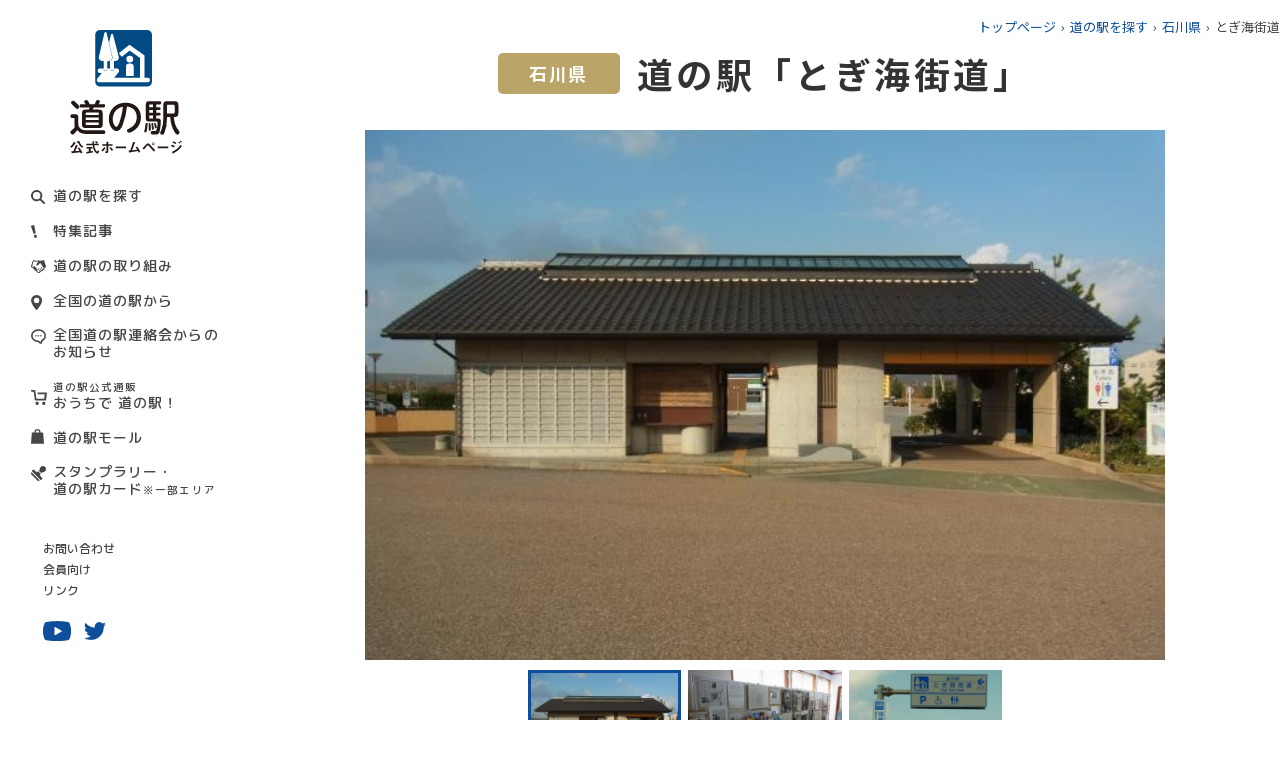

--- FILE ---
content_type: text/html; charset=utf-8
request_url: https://www.michi-no-eki.jp/stations/views/19257
body_size: 20195
content:

<!DOCTYPE html>
<html lang="ja">

<head>
  <meta charset="utf-8">
  <meta http-equiv="X-UA-Compatible" content="IE=edge">
  <meta name="format-detection" content="telephone=no">
  <meta name="viewport" content="width=device-width, initial-scale=1.0">
  <meta name="description" content="全国「道の駅」連絡会 道の駅公式ホームページ 道の駅の最新の地域情報や、道の駅の魅力をお届けします。">
  <meta name="Keywords" content="">
  <link rel="icon" type="image/svg+xml" href="/assets/img/favicon/favicon.svg">
  <link rel="icon" type="image/png" href="/assets/img/favicon/favicon.png">
  <title>道の駅 公式ホームページ 全国「道の駅」連絡会</title>
  <meta property="og:locale" content="ja_JP">
  <meta property="og:title" content="道の駅 公式ホームページ 全国「道の駅」連絡会">
  <meta property="og:description" content="全国「道の駅」連絡会 道の駅公式ホームページ 道の駅の最新の地域情報や、道の駅の魅力をお届けします。">
  <meta property="og:url" content="">
  <meta property="og:site_name" content="">
  <meta property="og:image" content="">
  <meta property="og:type" content="website">
  <meta name="google-site-verification" content="KZ1bIUH94xqrCHOFOiJzGmeZNkN_O-3z2yB5sHD6Gg4" />
  <link rel="preconnect" href="https://fonts.googleapis.com">
  <link rel="preconnect" href="https://fonts.gstatic.com" crossorigin>
  <link href="https://fonts.googleapis.com/css2?family=M+PLUS+Rounded+1c:wght@400;500;700&family=Noto+Sans+JP:wght@400;500;700;900&family=Noto+Serif+JP:wght@400;600&display=swap" rel="stylesheet">

  <link rel="stylesheet" href="/assets/css/normalize.css">
  <link rel="stylesheet" href="/assets/css/common.css?3">
  <link rel="stylesheet" href="/assets/css/swiper.css">
  <link rel="stylesheet" href="/assets/css/stations/style.css?2">
<link rel="stylesheet" href="/assets/css/article.css?2">
<link rel="stylesheet" href="/assets/css/stations/search-map.css?4">
<!-- Google Tag Manager -->
<script>(function(w,d,s,l,i){w[l]=w[l]||[];w[l].push({'gtm.start':
new Date().getTime(),event:'gtm.js'});var f=d.getElementsByTagName(s)[0],
j=d.createElement(s),dl=l!='dataLayer'?'&l='+l:'';j.async=true;j.src=
'https://www.googletagmanager.com/gtm.js?id='+i+dl;f.parentNode.insertBefore(j,f);
})(window,document,'script','dataLayer','GTM-MZ4NS9V');</script>
<!-- End Google Tag Manager -->

</head>

<body class="toppage">
  <div id="container" class="container">

    <header id="header" class="header">
      <div class="header__top" id="headerTop">
        <div class="header__slogan">もっと道の駅を楽しむための<br class="show_sp">お役立ち情報一挙ご紹介!</div>
        <h1 class="header__logo">
          <a href="/">
            <img class="header__logo--pc" src="/assets/img/logo_pc.svg" alt="道の駅公式ホームページ">
            <img class="header__logo--sp" src="/assets/img/logo.png" alt="道の駅公式ホームページ">
          </a>
        </h1>
        <div class="menu_icon_wr">
          <span class="menu_icon " id="menu_icon">
            <span class="menu_icon_in">
              <span class="menu-trigger">
                <span></span>
                <span></span>
                <span></span>
              </span>
            </span>
          </span>
        </div>
      </div>
      <div class="header__main" id="headerMain">
        <ul class="header__nav">
          <li class="icSearch"><a href="/search">道の駅を探す</a></li>
          <li class="icCaution"><a href="/specials">特集記事</a></li>
          <li class="icHand"><a href="/about">道の駅の取り組み</a></li>
          <li class="icLocation"><a href="/notices">全国の道の駅から</a></li>
          <li class="icMess"><a href="/topics/news">全国道の駅連絡会からのお知らせ</a></li>
          <li class="icCart"><a href="/specials/views/18763" target="_blank"><small>道の駅公式通販</small><br>おうちで 道の駅！</a></li>
          <li class="icBag"><a href="/stations/mall">道の駅モール</a></li>
          <!--<li class="icStamp"><a href="/stamprally">スタンプラリー</a></li>-->
		  <li class="icStamp"><a href="/stamprally">スタンプラリー・<br>道の駅カード<small>※一部エリア</small></a></li>
        </ul>
        <ul class="header__link">
          <li><a href="/contacts/before">お問い合わせ</a></li>
          <li><a href="/user">会員向け</a></li>
          <li><a href="/link">リンク</a></li>
        </ul>
        <ul class="header__social">
          <li class="ytb"><a href="https://www.youtube.com/channel/UCAfr3ZZ0bSeuG_51ASuFXKw/featured" target="_blank">youtube</a></li>
          <li class="twitter"><a href="https://twitter.com/michinoeki_jp" target="_blank">twitter</a></li>
        </ul>
<!--
	<div class="header__lang">
          <a href="/stations/english">ENGLISH</a>
        </div>
-->
      </div>
    </header>

    <main class="main">
      <div class="breadcrum row">
        <ul>
          <li><a href="/">トップページ</a></li>
          <li><a href="/search/">道の駅を探す</a></li>
	  <li><a href="/stations/search/26/all/all">石川県</a></li>
	  <li>とぎ海街道</li>
        </ul>
      </div>
      <div class="pageStation pageCommon">
        <div class="view row">
          <div class="viewTitle">
            <span class="colorHokuriku">石川県</span>
            <h2>道の駅「とぎ海街道」</h2>
          </div>
          <!-- end view title -->

        	  <div class="viewGallery">
            <div class="swiper-container viewGallery__main">
	      <div class="swiper-wrapper">
              		<div class="swiper-slide"><img src="https://www.michi-no-eki.jp/sites/default/files/styles/stations_main/public/stations/63db8cc119819de20356edecefc3d09f.jpg?itok=VCwV8Y6S" alt=""></div>
	                                    <div class="swiper-slide"><img src="https://www.michi-no-eki.jp/sites/default/files/styles/stations_main/public/stations/f657ab9b62059d235c25551ba8bb59d7.jpg?itok=Bsjn8Cqv" alt=""></div>
	                                    <div class="swiper-slide"><img src="https://www.michi-no-eki.jp/sites/default/files/styles/stations_main/public/stations/7e52a392ca8c75d32a582787280fcf03.jpg?itok=gmfgE6H5" alt=""></div>
              	      </div>
            </div>
            <div class="swiper-container viewGallery__thumb">
	      <div class="swiper-wrapper">
              		<div class="swiper-slide"><img src="https://www.michi-no-eki.jp/sites/default/files/styles/stations_main/public/stations/63db8cc119819de20356edecefc3d09f.jpg?itok=VCwV8Y6S" alt=""></div>
	                                    <div class="swiper-slide"><img src="https://www.michi-no-eki.jp/sites/default/files/styles/stations_main/public/stations/f657ab9b62059d235c25551ba8bb59d7.jpg?itok=Bsjn8Cqv" alt=""></div>
	                                    <div class="swiper-slide"><img src="https://www.michi-no-eki.jp/sites/default/files/styles/stations_main/public/stations/7e52a392ca8c75d32a582787280fcf03.jpg?itok=gmfgE6H5" alt=""></div>
              	      </div>
            </div>
	  </div>
                  <!-- view Gallery -->

	  <div class="viewFacility">
	    <ul>
            <li class="off"><img src="/assets/img/stations/facility01_off.svg" alt=""><span>ATM</span></li>            <li><img src="/assets/img/stations/facility02.svg" alt=""><span>ベビーベッド</span></li>            <li class="off"><img src="/assets/img/stations/facility03_off.svg" alt=""><span>レストラン</span></li>            <li><img src="/assets/img/stations/facility04.svg" alt=""><span>軽食・喫茶</span></li>            <li class="off"><img src="/assets/img/stations/facility05_off.svg" alt=""><span>宿泊施設</span></li>            <li class="off"><img src="/assets/img/stations/facility06_off.svg" alt=""><span>温泉施設</span></li>            <li class="off"><img src="/assets/img/stations/facility07_off.svg" alt=""><span>キャンプ場等</span></li>            <li class="off"><img src="/assets/img/stations/facility08_off.svg" alt=""><span>公園</span></li>            <li class="off"><img src="/assets/img/stations/facility09_off.svg" alt=""><span>展望台</span></li>            <li class="off"><img src="/assets/img/stations/facility10_off.svg" alt=""><span>美術館・博物館</span></li>            <li class="off"><img src="/assets/img/stations/facility11_off.svg" alt=""><span>ガソリンスタンド</span></li>            <li><img src="/assets/img/stations/facility12.svg" alt=""><span>EV充電施設</span></li>            <li><img src="/assets/img/stations/facility13.svg" alt=""><span>無線LAN</span></li>            <li class="off"><img src="/assets/img/stations/facility14_off.svg" alt=""><span>シャワー</span></li>            <li class="off"><img src="/assets/img/stations/facility15_off.svg" alt=""><span>体験施設</span></li>            <li><img src="/assets/img/stations/facility16.svg" alt=""><span>観光案内</span></li>            <li><img src="/assets/img/stations/facility17.svg" alt=""><span>身障者トイレ</span></li>            <li><img src="/assets/img/stations/facility18.svg" alt=""><span>ショップ</span></li>            </ul>
          </div>
          <!-- end view facility -->

	  <div class="viewContent">
	  <div class="txt">＜第18回（2002.8）登録＞</div>
            <div class="info">
              <dl>
                <dt>道の駅名</dt>
		<dd>とぎ海街道</dd>
              </dl>
              <dl>
                <dt>所在地</dt>
		<dd>925-0447 石川県羽咋郡志賀町富来領家町タ2-11</dd>
              </dl>
              <dl>
                <dt>TEL</dt>
                <dd><a href="tel:石川県羽咋郡志賀町富来領家町タ2-11" class="tel">0767-42-0975</a></dd>
              </dl>
              <dl>
                <dt>駐車場</dt>
                <dd>大型：3台　普通車：75（身障者用2）台</dd>
              </dl>
              <dl>
                <dt>営業時間</dt>
                <dd>9:00～17:00</dd>
              </dl>
              <dl>
                <dt>ホームページ</dt>
                <dd><a href="https://www.hokuriku-michinoeki.jp/contents/station/?sta=000060" target="_blank">https://www.hokuriku-michinoeki.jp/contents/station/?sta=000060</a></dd>
              </dl>
              <dl>
                <dt>ホームページ2</dt>
                <dd><a href="http://togi-michinoeki.com/" target="_blank">http://togi-michinoeki.com/</a></dd>
              </dl>
              <dl>
                <dt>マップコード</dt>
                <dd>471 192 400</dd>
              </dl>
            </div>
          </div>
	  <!-- end view content -->

        	  <!-- end view notice -->

                  <!-- end view Pickup -->

                  <!-- end view article -->

        
		  <!-- end view Related -->

        	  <!-- end view bean -->

                  <!-- end view Ice -->

                  <!-- end view noodle -->

	  <div class="viewMap">
            <iframe src="https://www.google.com/maps/embed/v1/place?q=37.140177,136.724883&key=AIzaSyAt9tPygGsG2QXzgMrcQkVvq4lnseALiq4" width="600" height="450" style="border:0;" allowfullscreen="" loading="lazy"></iframe>
          </div>

	  <!-- end view Map -->
	  <div class="viewBtn"><a href="/stations/search/26/all/all">石川県の一覧へ戻る</a></div>
        </div>

      <div class="js-footer-banner"></div>
    </main>

    <footer id="footer" class="footer">
      <div class="footer__gotop" id="goTop">GO TOP</div>
      <div class="footer__station">
        <div class="station row">
          <div class="station__ttl">
            <h2>道の駅情報</h2>
            <a href="/search" class="btnSearch">道の駅を探す</a>
          </div>
          <div class="station__list">
            <dl>
              <dt>北海道・東北エリア</dt>
              <dd>
                <ul>
                  <li><a href="/stations/search/10/all/all">北海道</a></li>
                  <li><a href="/stations/search/11/all/all">青森</a></li>
                  <li><a href="/stations/search/12/all/all">秋田</a></li>
                  <li><a href="/stations/search/13/all/all">岩手</a></li>
                  <li><a href="/stations/search/15/all/all">山形</a></li>
                  <li><a href="/stations/search/14/all/all">宮城</a></li>
                  <li><a href="/stations/search/16/all/all">福島</a></li>
                </ul>
              </dd>
            </dl>
            <dl>
              <dt>関東エリア</dt>
              <dd>
                <ul>
                  <li><a href="/stations/search/19/all/all">群馬</a></li>
                  <li><a href="/stations/search/18/all/all">栃木</a></li>
                  <li><a href="/stations/search/17/all/all">茨城</a></li>
                  <li><a href="/stations/search/22/all/all">東京</a></li>
                  <li><a href="/stations/search/21/all/all">千葉</a></li>
                  <li><a href="/stations/search/23/all/all">神奈川</a></li>
                  <li><a href="/stations/search/20/all/all">埼玉</a></li>
                  <li><a href="/stations/search/28/all/all">山梨</a></li>
                </ul>
              </dd>
            </dl>
            <dl>
              <dt>北陸エリア</dt>
              <dd>
                <ul>
                  <li><a href="/stations/search/24/all/all">新潟</a></li>
                  <li><a href="/stations/search/25/all/all">富山</a></li>
                  <li><a href="/stations/search/26/all/all">石川</a></li>
                </ul>
              </dd>
            </dl>
            <dl>
              <dt>中部エリア</dt>
              <dd>
                <ul>
                  <li><a href="/stations/search/29/all/all">長野</a></li>
                  <li><a href="/stations/search/31/all/all">静岡</a></li>
                  <li><a href="/stations/search/32/all/all">愛知</a></li>
                  <li><a href="/stations/search/30/all/all">岐阜</a></li>
                  <li><a href="/stations/search/33/all/all">三重</a></li>
                </ul>
              </dd>
            </dl>
            <dl>
              <dt>近畿エリア</dt>
              <dd>
                <ul>
                  <li><a href="/stations/search/27/all/all">福井</a></li>
                  <li><a href="/stations/search/36/all/all">大阪</a></li>
                  <li><a href="/stations/search/35/all/all">京都</a></li>
                  <li><a href="/stations/search/37/all/all">兵庫</a></li>
                  <li><a href="/stations/search/34/all/all">滋賀</a></li>
                  <li><a href="/stations/search/38/all/all">奈良</a></li>
                  <li><a href="/stations/search/39/all/all">和歌山</a></li>
                </ul>
              </dd>
            </dl>
            <dl>
              <dt>中国エリア</dt>
              <dd>
                <ul>
                  <li><a href="/stations/search/43/all/all">広島</a></li>
                  <li><a href="/stations/search/42/all/all">岡山</a></li>
                  <li><a href="/stations/search/40/all/all">鳥取</a></li>
                  <li><a href="/stations/search/41/all/all">島根</a></li>
                  <li><a href="/stations/search/44/all/all">山口</a></li>
                </ul>
              </dd>
            </dl>
            <dl>
              <dt>四国エリア</dt>
              <dd>
                <ul>
                  <li><a href="/stations/search/46/all/all">香川</a></li>
                  <li><a href="/stations/search/47/all/all">愛媛</a></li>
                  <li><a href="/stations/search/45/all/all">徳島</a></li>
                  <li><a href="/stations/search/48/all/all">高知</a></li>
                </ul>
              </dd>
            </dl>
            <dl>
              <dt>九州・沖縄エリア</dt>
              <dd>
                <ul>
                  <li><a href="/stations/search/49/all/all">福岡</a></li>
                  <li><a href="/stations/search/50/all/all">佐賀</a></li>
                  <li><a href="/stations/search/51/all/all">長崎</a></li>
                  <li><a href="/stations/search/52/all/all">熊本</a></li>
                  <li><a href="/stations/search/53/all/all">大分</a></li>
                  <li><a href="/stations/search/54/all/all">宮崎</a></li>
                  <li><a href="/stations/search/55/all/all">鹿児島</a></li>
                  <li><a href="/stations/search/56/all/all">沖縄</a></li>
                </ul>
              </dd>
            </dl>
          </div>
        </div>
      </div>
      <div class="footer__link row">
        <div class="footer__linkRow">
          <div class="footer__linkCol">
            <h3>道の駅の取り組み</h3>
            <ul>
              <li><a href="/about">道の駅の取り組み</a></li>
              <li><a href="/about">道の駅とは？</a></li>
              <li><a href="/about/modelcase">特定テーマ型モデル「道の駅」</a></li>
              <li><a href="/college">道の駅と大学の連携協定</a></li>
            </ul>
          </div>
          <div class="footer__linkCol">
            <h3>特集</h3>
            <ul>
              <li><a href="/specials/views/18716">道の駅サクセスストーリー</a></li>
              <li><a href="/specials/views/18715">日本全国 旬&amp;珍食材</a></li>
            </ul>
          </div>
          <div class="footer__linkCol">
            <!--<h3>スタンプラリー</h3>-->
            <h3>スタンプラリー・道の駅カード</h3>
            <ul>
              <li><a href="/stamprally">スタンプラリーについて</a></li>
              <li><a href="/stamprally#region">地域別スタンプラリー情報</a></li>
              <!----><li><a href="/stamprally#region">道の駅カードについて</a></li>
            </ul>
          </div>
          <div class="footer__linkCol">
            <ul>
              <li><a href="/stations/mall">道の駅モール</a></li>
              <li><a href="/link">リンク</a></li>
              <li><a href="https://www.michi-no-eki.jp/pdf/20251021sanjyo_kaiin.pdf">賛助会員一覧</a></li>
            </ul>
          </div>
        </div>
        <div class="footer__extra">
          <ul>
            <li><a href="/contacts/before#faq">よくあるご質問</a></li>
            <li><a href="/contacts">お問い合わせ</a></li>
            <li><a href="/about#about">各地区の連絡会</a></li>
            <li><a href="/about/term">当サイトのご利用にあたって</a></li>
            <li><a href="/about/privacy">プライバシー・ポリシー</a></li>
          </ul>
        </div>
        <div class="footer__partner">
          <ul>
            <li><a href="https://www.mlit.go.jp/" target="_blank"><img src="/assets/img/partner01.jpg" alt="国土交通省"></a></li>
            <li><a href="https://www.mlit.go.jp/kankocho/"  target="_blank"><img src="/assets/img/partner02.jpg" alt="国土交通省観光庁"></a></li>
            <li><a href="https://www.nihon-kankou.or.jp/"  target="_blank"><img src="/assets/img/partner03.jpg" alt="全国観るなび"></a></li>
          </ul>
        </div>
        <div class="footer__copyright">© 2021 National Michi-no-Eki Association</div>
      </div>
    </footer>


  </div>
  <!-- end container -->

  <script src="/assets/js/libs.js"></script>
  <script src="/assets/js/swiper.js"></script>
  <script src="/assets/js/base.js"></script>
  <script src="/assets/js/script.js"></script>
  <script src="/assets/js/stations/view.js"></script>
<script src="https://maps.googleapis.com/maps/api/js?key=AIzaSyA1piWd8bi_0JWbNenu2X39ztWdE23WBOo&callback=initMap&libraries=&v=weekly" async></script>
<!-- Google Tag Manager (noscript) -->
<noscript><iframe src="https://www.googletagmanager.com/ns.html?id=GTM-MZ4NS9V"
height="0" width="0" style="display:none;visibility:hidden"></iframe></noscript>
<!-- End Google Tag Manager (noscript) -->

</body>

</html>


--- FILE ---
content_type: text/css
request_url: https://www.michi-no-eki.jp/assets/css/article.css?2
body_size: 126699
content:
@charset "UTF-8";
/* @import url(reset.css);
@import url(common.css); */
/* body {
  min-width: 1100px;
} */
.pageAd {
  position: fixed;
  top: 0;
  right: 0;
  padding: 15px;
  z-index: 11;
}

@media screen and (max-width: 768px) {
  .pageAd {
    display: none;
  }
}

.pageAd__content {
  position: relative;
  width: 290px;
  height: 260px;
}

.pageAd__close {
  z-index: 1;
  width: 20px;
  height: 20px;
  position: absolute;
  background-color: #fff;
  border: 1px solid #ccc;
  -moz-border-radius: 20px;
       border-radius: 20px;
  padding: 0;
  top: -3px;
  right: -3px;
}

.pageAd__close:hover {
  cursor: pointer;
  background-color: #f4f4f4;
}

.pageAd__close__inner {
  width: 100%;
  height: 100%;
  position: relative;
}

.pageAd__close__bar {
  display: block;
  width: 15px;
  height: 1px;
  background-color: #848484;
  position: absolute;
  top: 8px;
  left: 2px;
}

.pageAd__close__bar:nth-child(1) {
  -webkit-transform: rotate(45deg);
     -moz-transform: rotate(45deg);
      -ms-transform: rotate(45deg);
          transform: rotate(45deg);
}

.pageAd__close__bar:nth-child(2) {
  -webkit-transform: rotate(-45deg);
     -moz-transform: rotate(-45deg);
      -ms-transform: rotate(-45deg);
          transform: rotate(-45deg);
}

.pageAd__close:hover .pageAd__close__bar {
  background-color: #333;
}

.pageAd__link {
  display: block;
}

.pageAd__link img {
  width: 290px;
  height: 260px;
}

.name_check_box {
  clear: both;
  margin: 0px 0px 20px 0px;
}

.feature_check_box {
  clear: both;
  margin: 0px 0px 20px 0px;
}

#japan {
  cursor: pointer;
}

.section01 {
  width: 1100px;
  margin: 0 auto;
  clear: both;
}

.section02 {
  margin: 0 0 40px 0;
  clear: both;
}

.section03 {
  margin: 0 0 60px 0;
  clear: both;
}

#viewmap {
  overflow: hidden;
  width: 100%;
  height: 500px;
}

#searchmap {
  width: 100%;
  margin: 0px 0px 0px 0px;
}

input.input-control {
  display: inline-block;
  padding: 0.5em 1em;
  border: 1px solid #ccc;
  -moz-border-radius: 5px;
       border-radius: 5px;
  background-color: #fff;
  -moz-box-shadow: inset 0 1px 2px rgba(0, 0, 0, 0.1);
       box-shadow: inset 0 1px 2px rgba(0, 0, 0, 0.1);
  -ms-appearance: none;
  -moz-appearance: none;
  -webkit-appearance: none;
  font-size: 108%;
}

textarea.input-control {
  display: inline-block;
  padding: 0.5em 1em;
  border: 1px solid #ccc;
  -moz-border-radius: 5px;
       border-radius: 5px;
  background-color: #fff;
  -moz-box-shadow: inset 0 1px 2px rgba(0, 0, 0, 0.1);
       box-shadow: inset 0 1px 2px rgba(0, 0, 0, 0.1);
  -ms-appearance: none;
  -moz-appearance: none;
  -webkit-appearance: none;
  font-size: 108%;
}

/*
#header {
  height: 225px;
  background: #fff url(../img/common/header_back.jpg) 0 0 repeat;
}
#header > div {
  position: relative;
  width: 1100px;
  margin: 0 auto;
}
*/
div#logoArea {
  height: 130px;
  padding: 20px 0px 0px 0px;
  background: url(../img/common/circle.png) 0 0 no-repeat;
  width: 820px;
  margin: 0 auto;
}

div#logoArea > p {
  font-size: 12px;
  margin: 0px 0px 15px 0px;
  text-align: center;
}

div#logoArea > h1 {
  text-align: center;
  margin: 0px 0px 0px -30px;
}

div#logoArea > p#headerStamp {
  width: 300px;
  display: block;
  position: relative;
  margin: -135px 0px 0px -65px;
}

/*.social {
  position: absolute;
    right: 150px;
    width: 45px;
    top: 10px;
}

.social .icon_twitter img {
  max-width: 100%;
}*/
.social {
  position: absolute;
  right: 150px;
  width: 45px;
  top: 10px;
}

.socialyt {
  position: absolute;
  right: 210px;
  width: 45px;
  top: 10px;
}

.social .icon_twitter img, .socialyt .icon_youtube img {
  max-width: 100%;
}

#headRightMenu {
  position: absolute;
  top: 0px;
  right: 0px;
  width: 125px;
}

#headRightMenu > p {
  width: 100%;
}

#headRightMenu > p > a {
  display: block;
  letter-spacing: 2px;
  text-align: center;
  width: 100%;
  background-color: #5e90cb;
  padding: 10px 0px 10px 0px;
  color: #ffffff;
  text-decoration: none;
  margin: 0px 0px 30px 0px;
  font-family: 'Lora', serif;
  -moz-border-radius: 0 0 5px 5px;
       border-radius: 0 0 5px 5px;
}

#headRightMenu > ul > li {
  color: #578abc;
  font-size: 12px;
  margin: 0px 0px 10px 0px;
}

#headRightMenu > ul > li > a {
  color: #333333;
}

#glMenu {
  width: 1100px;
  margin: 0 auto;
}

#glMenu li {
  font-size: 16px;
  font-weight: 500;
  line-height: 120%;
  padding: 16px 0px 15px 0px;
  text-align: center;
  margin: 0px 95px 0px 0px;
  float: left;
  height: 40px;
  border-bottom: 4px solid transparent;
}

#glMenu li:first-of-type {
  font-size: 30px;
}

#glMenu li:hover {
  border-bottom: 4px solid #5e90cb;
}

#glMenu li:last-of-type {
  float: right;
  margin: 0px 0px 0px 0px;
}

#glMenu li a {
  text-decoration: none;
  color: #111111;
}

#glMenu li > a > span {
  font-size: 11px;
  color: #578abc;
  font-family: 'Lora', serif;
  letter-spacing: 0.1em;
}

.wf-sawarabimincho {
  font-family: 'A1 Mincho';
}

#breadcrumb {
  font-size: 12px;
}

.cenBox {
  width: 1100px;
  margin: 0 auto;
}

div#content {
  overflow: hidden;
  position: relative;
  padding: 0px 0px 50px 0px;
  background: url(../img/common/content-back.png) 0 0 repeat;
}

div#topcontent {
  overflow: hidden;
  position: relative;
  padding: 0px 0px 0px 0px;
  background: url(../img/common/content-back.png) 0 0 repeat;
}

#breadcrumb {
  padding: 10px 0px 10px 0px;
}

#pagetitle01 {
  text-align: center;
  padding: 60px 0px 60px 0px;
  margin: 0px 0px 0px 0px;
  font-family: 'A1 Mincho';
  font-size: 220%;
  letter-spacing: 5px;
  background-color: #e6e6e6;
}

#searchMenuArea {
  width: 1200px;
  margin: 0 auto;
}

#searchMenuArea > div {
  display: none;
  position: absolute;
  top: 15px;
  bottom: 0;
  left: 0;
  right: 0;
  margin: 0 auto;
  z-index: 50;
  width: 1120px;
  height: 700px;
  padding: 40px 40px 27px 40px;
  background-color: #fff;
  -moz-border-radius: 10px;
       border-radius: 10px;
}

#searchMenuArea > div > h2 {
  display: block;
  float: left;
  width: 320px;
  font-size: 200%;
  letter-spacing: 5px;
  margin: 5px 0px 33px 0px;
  font-family: "Times New Roman", "游明朝", YuMincho, "ヒラギノ明朝 ProN W3", "Hiragino Mincho ProN", "ＭＳ Ｐ明朝", "MS PMincho", "メイリオ", Meiryo, serif;
}

#searchMenuArea > div > h2 > span {
  font-size: 14px;
}

#openopensearchMenuArea {
  background-color: #fff;
  padding: 40px 0px 40px 0px;
}

#closesearchMenuArea {
  cursor: pointer;
  z-index: 60;
  position: absolute;
  top: -15px;
  right: -12px;
}

#opensearchMenu {
  width: 400px;
  margin: 0px auto 0px auto;
  border: none;
  font-size: 120%;
  cursor: pointer;
  display: block;
  text-align: center;
  color: #5e90cb;
  text-decoration: none;
  -moz-border-radius: 5px;
  border-radius: 5px;
  padding: 20px 20px 20px 20px;
  background-color: #ffffff;
  border: 1px solid #5e90cb;
}

#managementTopMenu > ul > li > a > p:nth-of-type(1) {
  -moz-box-shadow: 4px 4px 0px 0px #cccbcb;
       box-shadow: 4px 4px 0px 0px #cccbcb;
  border-radius: 0px 0px 15px 15px;
  -webkit-border-radius: 0px 0px 15px 15px;
  -moz-border-radius: 0px 0px 15px 15px;
  text-decoration: none;
  font-size: 90%;
  color: #666666;
  line-height: 130%;
  background-color: #fff;
  padding: 10px 10px 10px 10px;
  text-align: center;
  width: 160px;
  height: 40px;
}

#managementTopMenu > ul > li > a > p:nth-of-type(2) {
  position: absolute;
  top: -185px;
  left: 150px;
  z-index: 50;
}

#searchMenuArea01 {
  -moz-border-radius: 10px;
       border-radius: 10px;
  text-align: center;
  color: #ffffff;
  width: 100px;
  float: left;
  background-color: #5e90cb;
  padding: 30px 20px 30px 20px;
}

#searchMenuArea01 > p {
  line-height: 160%;
}

#searchMenuArea02 {
  width: 950px;
  float: right;
  padding: 0px 0px 30px 0px;
}

#searchMenuArea03 {
  -moz-border-radius: 10px;
       border-radius: 10px;
  border: 1px solid #5e90cb;
  width: 1090px;
  clear: both;
  padding: 30px 30px 30px 0px;
  margin: 0px 0px 20px 0px;
}

#searchMenuArea03 + p {
  text-align: center;
  margin: 0px 0px 10px 0px;
}

#searchMenuArea03 > h4 {
  width: 140px;
  display: block;
  color: #5e90cb;
  line-height: 160%;
  padding: 80px 0px 100px 0px;
  text-align: center;
  float: left;
  border-right: 1px solid #5e90cb;
}

#searchMenuArea03 > div:nth-of-type(1) {
  width: 930px;
  float: left;
  border-bottom: 1px solid #5e90cb;
  margin: 0px 0px 0px 15px;
  padding: 20px 0px 0px 0px;
}

#searchMenuArea03 > div:nth-of-type(2) {
  width: 900px;
  float: left;
  border-bottom: none;
  margin: 0px 0px 0px 15px;
  padding: 30px 0px 0px 0px;
}

.prefecture_check_box {
  float: left;
  display: block;
}

.keyword_check_box {
  float: right;
  display: block;
  width: 450px;
  background-color: #fff;
}

#searchMenuArea04 {
  background-color: #f2f8ff;
  -moz-border-radius: 10px;
       border-radius: 10px;
  width: 1090px;
  clear: both;
  padding: 30px 30px 30px 0px;
  margin: 0px 0px 20px 0px;
}

#searchMenuArea04 > h4 {
  width: 140px;
  display: block;
  color: #5e90cb;
  line-height: 140%;
  padding: 0px;
  text-align: center;
  float: left;
  border-right: 1px solid #5e90cb;
}

#searchMenuArea04 > div:nth-of-type(1) {
  width: 260px;
  float: left;
  margin: 0px 0px 0px 20px;
  padding: 5px 0px 0px 0px;
}

#searchMenuArea04 > div:nth-of-type(2) {
  width: 260px;
  float: left;
  margin: 0px 0px 0px 20px;
  padding: 5px 0px 0px 0px;
}

#searchMenuArea04 > div:nth-of-type(3) {
  width: 350px;
  float: left;
  line-height: 130%;
  margin: -4px 0px 0px 20px;
  padding: 10px 0px 0px 0px;
}

#searchMenuArea04 > div:nth-of-type(4) {
  width: 450px;
  float: left;
  margin: 10px 0px 0px 20px;
  padding: 0px 0px 0px 0px;
}

#distance {
  font-size: 160%;
  margin: 0px 0px 0px 0px;
}

#distancetime {
  font-size: 160%;
  margin: 0px 0px 0px 0px;
}

input.keyword_check, input.keyword_from, input.keyword_to {
  display: inline-block;
  padding: 0.3em 1em;
  border: 1px solid #ccc;
  -moz-border-radius: 5px;
       border-radius: 5px;
  background-color: #fff;
  -moz-box-shadow: inset 0 1px 2px rgba(0, 0, 0, 0.1);
       box-shadow: inset 0 1px 2px rgba(0, 0, 0, 0.1);
  -ms-appearance: none;
  -moz-appearance: none;
  -webkit-appearance: none;
  font-size: 100%;
}

.keyword_check_box > label {
  color: #5e90cb;
}

.keyword_check_box {
  vertical-align: middle;
}

.prefecture_check_box {
  vertical-align: middle;
}

.prefecture_check > input {
  display: none;
}

.prefecture_check > label {
  cursor: pointer;
  -moz-border-radius: 20px;
  border-radius: 20px;
  border: 1px solid #cccccc;
  padding: 6px 0px 5px 0px;
  margin: 0px 5px 7px 0px;
  text-align: center;
  display: block;
  font-size: 95%;
}

.prefecture_check {
  float: left;
  width: 79px;
  font-size: 16px;
}

.keyword_check {
  width: 300px;
}

.facility_check {
  position: relative;
  width: 185px;
  float: left;
  height: 15px;
  padding: 0px 0px 0px 0px;
  margin: 0px 0px 25px 0px;
}

.facility_check > label {
  position: absolute;
  top: -6px;
  left: 24px;
  font-size: 14px;
  padding: 0px 0px 0px 30px;
  vertical-align: top;
}

.facility_check > input {
  position: absolute;
  top: -6px;
  left: 0px;
  vertical-align: top;
  padding: 0px 0px 0px 0px;
}

.facility_check:nth-of-type(5n) {
  padding: 0px 0px 0px 0px;
}

.facility_check > label:before {
  position: absolute;
  top: -4px;
  left: -4px;
  vertical-align: top;
}

.facility_check:nth-of-type(1) > label:before {
  content: url("../img/common/facility01.png");
}

.facility_check:nth-of-type(2) > label:before {
  content: url("../img/common/facility02.png");
}

.facility_check:nth-of-type(3) > label:before {
  content: url("../img/common/facility03.png");
}

.facility_check:nth-of-type(4) > label:before {
  content: url("../img/common/facility04.png");
}

.facility_check:nth-of-type(5) > label:before {
  content: url("../img/common/facility05.png");
}

.facility_check:nth-of-type(6) > label:before {
  content: url("../img/common/facility06.png");
}

.facility_check:nth-of-type(7) > label:before {
  content: url("../img/common/facility07.png");
}

.facility_check:nth-of-type(8) > label:before {
  content: url("../img/common/facility08.png");
}

.facility_check:nth-of-type(9) > label:before {
  content: url("../img/common/facility09.png");
}

.facility_check:nth-of-type(10) > label:before {
  content: url("../img/common/facility10.png");
}

.facility_check:nth-of-type(11) > label:before {
  content: url("../img/common/facility11.png");
}

.facility_check:nth-of-type(12) > label:before {
  content: url("../img/common/facility12.png");
}

.facility_check:nth-of-type(13) > label:before {
  content: url("../img/common/facility13.png");
}

.facility_check:nth-of-type(14) > label:before {
  content: url("../img/common/facility14.png");
}

.facility_check:nth-of-type(15) > label:before {
  content: url("../img/common/facility15.png");
}

.facility_check:nth-of-type(16) > label:before {
  content: url("../img/common/facility16.png");
}

.facility_check:nth-of-type(17) > label:before {
  content: url("../img/common/facility17.png");
}

.facility_check:nth-of-type(18) > label:before {
  content: url("../img/common/facility18.png");
}

.facility_check:nth-of-type(19) > label:before {
  content: url("../img/common/facility19.png");
}

.facility_check:nth-of-type(20) > label:before {
  content: url("../img/common/facility20.png");
}

.facility_check:nth-of-type(21) > label:before {
  content: url("../img/common/facility21.png");
}

.facility_check:nth-of-type(22) > label:before {
  content: url("../img/common/facility22.png");
}

.facility_check:nth-of-type(23) > label:before {
  content: url("../img/common/facility23.png");
}

.facility_check:nth-of-type(24) > label:before {
  content: url("../img/common/facility24.png");
}

.facility_check:nth-of-type(25) > label:before {
  content: url("../img/common/facility25.png");
}

.facility_check:nth-of-type(26) > label:before {
  content: url("../img/common/facility26.png");
}

.facility_check_top {
  width: 130px !important;
  font-size: 85% !important;
}

.facility_check_top:nth-of-type(1),
.facility_check_top:nth-of-type(2),
.facility_check_top:nth-of-type(5),
.facility_check_top:nth-of-type(7),
.facility_check_top:nth-of-type(10),
.facility_check_top:nth-of-type(11),
.facility_check_top:nth-of-type(11),
.facility_check_top:nth-of-type(12),
.facility_check_top:nth-of-type(13),
.facility_check_top:nth-of-type(14),
.facility_check_top:nth-of-type(17) {
  display: none;
}

hr.hrtopsearch {
  clear: both;
  border-bottom: 0;
  border-top: 1px solid #ccc;
  border-right: 0;
  border-left: 0;
  margin: 20px 0 10px 0;
  min-height: 0px;
  height: 1px;
}

.searchsubmit {
  -webkit-appearance: none;
  border: none;
  font-size: 116%;
  cursor: pointer;
  display: block;
  text-align: center;
  color: #ffffff;
  text-decoration: none;
  -moz-border-radius: 5px;
  border-radius: 5px;
  margin: 10px auto 10px auto;
  padding: 8px 60px;
  background-color: #f19500;
  clear: both;
}

.topsearchsubmit {
  -webkit-appearance: none;
  border: none;
  font-size: 116%;
  cursor: pointer;
  display: block;
  text-align: center;
  color: #ffffff;
  text-decoration: none;
  -moz-border-radius: 5px;
  border-radius: 5px;
  margin: -10px auto 10px auto;
  padding: 5px 60px;
  background-color: #f19500;
  clear: both;
}

.resultStation {
  background-color: #fff;
  width: 250px;
  height: 310px;
  margin: 0px 33px 30px 0px;
  float: left;
}

.resultStation:nth-of-type(4n) {
  margin: 0px 0px 0px 0px;
  float: right;
}

.resultStation > div {
  padding: 10px;
}

.resultStation > p:first-of-type {
  margin: 0px 0px 5px 0px;
}

.resultStation > div > h4 {
  line-height: 120%;
  margin: 0px 0px 10px 0px;
  font-size: 16px;
  font-weight: bold;
}

.resultStation > div > h4 > a {
  color: #333333;
  font-weight: 500;
}

.resultStation > div > p {
  font-size: 85%;
  margin: 0px 0px 10px 0px;
  line-height: 130%;
  color: #b3b3b3;
}

.resultStation > div > ul > li {
  float: left;
  margin: 0px 5px 5px 0px;
}

.prefecture_title {
  font-family: 'Noto Sans Japanese', sans-serif;
  font-size: 12px;
  letter-spacing: 2px;
  background-color: #729ccc;
  padding: 3px 10px 3px 10px;
  margin: 0px 10px 0px 0px;
  color: #ffffff;
  vertical-align: top;
  border-radius: 5px;
  -webkit-border-radius: 5px;
  -moz-border-radius: 5px;
}

#stationViewArea {
  padding: 40px 0px 20px 0px;
  background-color: #fff;
}

#viewFacilityList {
  width: 660px;
  float: left;
  border-top: 1px solid #cccccc;
  border-bottom: 1px solid #cccccc;
  padding: 20px 0px 20px 0px;
}

#viewFacilityList > li {
  position: relative;
  float: left;
  margin: 0px 5px 0px 0px;
}

#viewFacilityList > li > span {
  display: none;
  z-index: 20;
  font-size: 70%;
  white-space: nowrap;
  text-align: center;
  position: absolute;
  top: -12px;
  left: 0;
  color: #000000;
  font-family: 'Noto Sans Japanese', sans-serif;
  letter-spacing: 2px;
  background-color: #eeeeee;
  padding: 2px 5px 2px 5px;
  margin: 0px 10px 0px 0px;
  vertical-align: top;
  border-radius: 5px;
  -webkit-border-radius: 5px;
  -moz-border-radius: 5px;
}

#stationFeature > div {
  line-height: 160%;
  margin: 0px 0px 20px 0px;
}

#stationFeature > table {
  border-top: 1px solid #cccccc;
  border-collapse: collapse;
  border-spacing: 0;
  empty-cells: show;
  margin: 0px 0px 0px 1px;
}

#stationFeature > table > tbody > tr > th {
  vertical-align: top;
  line-height: 150%;
  white-space: nowrap;
  border-bottom: 1px solid #cccccc;
  background-color: #fdf7e9;
  padding: 20px 10px;
}

#stationFeature > table > tbody > tr > td {
  line-height: 150%;
  vertical-align: top;
  border-bottom: 1px solid #cccccc;
  padding: 20px 10px;
  word-break: break-all;
}

#stationFeature > table > tbody > tr > td > span {
  font-size: 85%;
}

#stationImgArea {
  width: 660px;
  float: left;
}

#stationImgArea > p {
  margin: 0px 0px 10px 0px;
}

#stationImgArea > ul > li {
  cursor: pointer;
  float: left;
  margin: 0px 7px 15px 0px;
}

#stationImgArea > ul > li:nth-of-type(3) {
  margin: 0px 0px 15px 0px;
}

#viewMameBox {
  margin: 40px 0px 40px 0px;
  border-top: 3px solid #78bf71;
  background-color: #fff;
  padding: 0px;
}

#viewMameBox > h3 {
  text-align: right;
}

#viewMameBox > div {
  padding: 0px 20px 20px 20px;
}

#viewMameBox > div > h4 {
  display: block;
  color: #78bf71;
  float: left;
  font-size: 116%;
  font-weight: bold;
  padding: 0px 0px 0px 0px;
  margin: 0px 0px 20px 0px;
}

#viewMameBox > div > h4 + p {
  margin: 0px 0px 20px 0px;
}

.viewMamesPan01 {
  color: #e8f0c5;
}

.viewMamesPan02 {
  color: #fef0d8;
}

#viewMameBox > div > ul > li {
  color: #000000;
  text-decoration: none;
  display: block;
  width: 130px;
  float: left;
  padding: 10px 10px 10px 10px;
  margin: 0px 25px 15px 0px;
  text-align: center;
  border-radius: 10px;
  -webkit-border-radius: 10px;
  -moz-border-radius: 10px;
}

#viewMameBox > div > ul > li:nth-of-type(6n) {
  margin: 0px 0px 15px 0px;
}

#viewIceBox {
  margin: 40px 0px 40px 0px;
  border-top: 3px solid #71c1cd;
  background-color: #fff;
  padding: 0px;
}

#viewIceBox > h3 {
  text-align: right;
}

#viewIceBox > div {
  padding: 0px 20px 20px 20px;
}

#viewIceBox > div > p:nth-of-type(1) {
  width: 220px;
  overflow: hidden;
  float: left;
  padding: 0px 20px 0px 0px;
}

#viewIceBox > div > p:nth-of-type(1) {
  width: 220px;
  overflow: hidden;
  float: left;
  padding: 0px 20px 0px 0px;
}

#viewIceBox > div > div > h3 > span {
  background-color: #71c1cd;
  padding: 2px 10px 2px 10px;
  font-size: 70%;
  margin: 0px 10px 0px 0px;
  border-radius: 10px;
  -webkit-border-radius: 10px;
  -moz-border-radius: 10px;
  color: #ffffff;
}

#viewIceBox > div > div > h3 {
  margin: 0px 0px 15px 0px;
  font-size: 120%;
  color: #71c1cd;
}

#viewIceBox > div > div {
  width: 800px;
  float: left;
}

#viewIceBox > div > div > p {
  line-height: 130%;
}

#viewIceBox > div > div > table {
  float: left;
  font-size: 92%;
  width: 400px;
  border-top: 1px solid #cccccc;
  border-collapse: collapse;
  border-spacing: 0;
  empty-cells: show;
  margin: 0px 30px 15px 0px;
}

#viewIceBox > div > div > table > tbody > tr > th {
  background-color: #fdf7e9;
  vertical-align: middle;
  white-space: nowrap;
  border-right: 1px solid #cccccc;
  border-bottom: 1px solid #cccccc;
  padding: 8px 10px;
}

#viewIceBox > div > div > table > tbody > tr > td {
  border-bottom: 1px solid #cccccc;
  line-height: 130%;
  padding: 8px 10px;
}

#viewIceBox > div > div > ul {
  clear: both;
}

#viewNoodleBox {
  margin: 40px 0px 40px 0px;
  border-top: 3px solid #c79132;
  background-color: #fff;
  padding: 0px;
}

#viewNoodleBox > h3 {
  text-align: right;
}

#viewNoodleBox > div {
  padding: 0px 20px 20px 20px;
}

#viewNoodleBox > div > p:nth-of-type(1) {
  width: 220px;
  overflow: hidden;
  float: left;
  padding: 0px 20px 0px 0px;
}

#viewNoodleBox > div > p:nth-of-type(1) {
  width: 220px;
  overflow: hidden;
  float: left;
  padding: 0px 20px 0px 0px;
}

#viewNoodleBox > div > div > h3 > span {
  background-color: #c79132;
  padding: 2px 10px 2px 10px;
  font-size: 70%;
  margin: 0px 10px 0px 0px;
  border-radius: 10px;
  -webkit-border-radius: 10px;
  -moz-border-radius: 10px;
  color: #ffffff;
}

#viewNoodleBox > div > div > h3 {
  margin: 0px 0px 15px 0px;
  font-size: 120%;
  color: #c79132;
}

#viewNoodleBox > div > div {
  width: 800px;
  float: left;
}

#viewNoodleBox > div > div > p {
  line-height: 130%;
}

#viewNoodleBox > div > div > table {
  float: left;
  font-size: 92%;
  width: 400px;
  border-top: 1px solid #cccccc;
  border-collapse: collapse;
  border-spacing: 0;
  empty-cells: show;
  margin: 0px 30px 15px 0px;
}

#viewNoodleBox > div > div > table > tbody > tr > th {
  background-color: #fdf7e9;
  vertical-align: middle;
  white-space: nowrap;
  border-right: 1px solid #cccccc;
  border-bottom: 1px solid #cccccc;
  padding: 8px 10px;
}

#viewNoodleBox > div > div > table > tbody > tr > td {
  border-bottom: 1px solid #cccccc;
  line-height: 130%;
  padding: 8px 10px;
}

#viewNoodleBox > div > div > ul {
  clear: both;
}

#noodleInfoMore > a {
  background: url(../img/view/yajirushi.png) center right no-repeat;
  text-decoration: none;
  color: #333333;
  display: block;
  background-color: #f9e4c2;
  padding: 10px 0px 10px 0px;
  width: 350px;
  border-radius: 15px;
  -webkit-border-radius: 15px;
  -moz-border-radius: 15px;
  text-align: center;
  font-size: 92%;
  float: left;
  margin: 0px 15px 0px 0px;
}

#iceInfoMore > a {
  background: url(../img/view/yajirushi.png) center right no-repeat;
  text-decoration: none;
  color: #333333;
  display: block;
  background-color: #d3edf0;
  padding: 10px 0px 10px 0px;
  width: 350px;
  border-radius: 15px;
  -webkit-border-radius: 15px;
  -moz-border-radius: 15px;
  text-align: center;
  font-size: 92%;
  float: left;
  margin: 0px 15px 0px 0px;
}

#icePageLink > a {
  background: url(../img/view/yajirushi.png) center right no-repeat;
  text-decoration: none;
  display: block;
  color: #333333;
  background-color: #f2f2f2;
  padding: 10px 0px 10px 0px;
  width: 350px;
  border-radius: 15px;
  -webkit-border-radius: 15px;
  -moz-border-radius: 15px;
  text-align: center;
  font-size: 92%;
  float: left;
}

.yasaiMame {
  background-color: #e8f0c5;
}

.kansoMame {
  background-color: #fef0d8;
}

#m-content-inner {
  padding: 40px 0px 40px 40px;
}

#loginbody {
  background-color: #eeeeee;
}

.bx-wrapper {
  margin: 0px !important;
  border: 0px !important;
}

.slider li {
  width: 1100px;
}

.sp-slide {
  width: 1100px;
  height: 500px;
}

#topSlide {
  position: relative;
  margin: 0px 0px 30px 0px;
  padding: 0px 0px 15px 0px;
  border-bottom: 1px solid #cccccc;
}

#topSearchArea {
  position: absolute;
  z-index: 50;
  right: 0;
  top: 0;
  width: 480px;
  height: 500px;
  padding: 0px;
}

#topSearchAreaBox {
  position: relative;
  width: 1100px;
  margin: 0 auto;
}

#topSearchArea > h3 {
  padding: 0px 0px 0px 0px;
  margin: 0px 0px 0px 0px;
  line-height: 50%;
}

#topSearchArea > h3 > img {
  padding: 0px 0px 0px 0px;
  margin: 0px 0px 0px 0px;
}

#topSearchAreaMap {
  padding: 30px;
  text-align: center;
  background-color: #5e90cb;
}

#topSearchAreaMap > ul > li {
  cursor: pointer;
  width: 200px;
  color: #ffffff;
  background-color: #666666;
  -moz-border-radius: 5px 5px 0px 0px;
  border-radius: 5px 5px 0px 0px;
  padding: 15px 0px 15px 0px;
  text-align: center;
  display: block;
  float: left;
  text-decoration: none;
}

#topSearchAreaMap > ul > li:nth-of-type(2) {
  float: right;
  background-color: #666666;
}

#topSearchAreaMap > ul > li:nth-of-type(2):hover {
  background-color: #f09648;
}

#topSearchAreaMap > ul > li:nth-of-type(1):hover {
  background-color: #466cb6;
}

#topSearchAreaMap > ul > li:nth-of-type(1).selection {
  background-color: #466cb6;
}

#topSearchAreaMap > ul > li:nth-of-type(2).selection {
  background-color: #f09648;
}

#topSearchAreaTabContent {
  -moz-border-radius: 0px 0px 10px 10px;
  border-radius: 0px 0px 10px 10px;
  clear: both;
  padding: 44px 25px;
  max-height: 265px;
  overflow: hidden;
  background-color: #e4f5f7;
}

#topSearchAreaTab02 {
  display: none;
}

#topSearchAreaTab02 > form > h4 {
  display: block;
  width: 90px;
  float: left;
  -moz-border-radius: 10px 10px 10px 10px;
  border-radius: 10px 10px 10px 10px;
  background-color: #c9ebf6;
  padding: 10px 0px 10px 0px;
}

#topSearchAreaTab02 > form > h4:nth-of-type(2) {
  padding: 70px 0px 70px 0px;
}

#topSearchAreaTab02 > form > h4:nth-of-type(2) + div {
  float: left;
  width: 260px;
  padding: 15px 0px 0px 0px;
  margin: 0px 0px 5px 15px;
}

.prefecture_check_top {
  width: 200px;
  float: left;
  margin: 0px 0px 5px 10px;
  padding: 5px 0px 10px 0px;
}

#mapTohoku {
  display: none;
}

.sp-button {
  border-color: #cccccc !important;
}

.sp-selected-button {
  background-color: #cccccc !important;
}

#topFeatureArea {
  padding: 30px 0px 30px 0px;
  width: 1100px;
  margin: 0 auto;
}

#topFeatureArea > h2 {
  font-family: "Times New Roman", "游明朝", YuMincho, "ヒラギノ明朝 ProN W3", "Hiragino Mincho ProN", "ＭＳ Ｐ明朝", "MS PMincho", "メイリオ", Meiryo, serif;
  font-size: 220%;
  letter-spacing: 0.2em;
  margin: 0px 0px 30px 0px;
  text-align: center;
  vertical-align: middle;
}

#topFeatureArea > h2 > span {
  font-family: "Times New Roman", "游明朝", YuMincho, "ヒラギノ明朝 ProN W3", "Hiragino Mincho ProN", "ＭＳ Ｐ明朝", "MS PMincho", "メイリオ", Meiryo, serif;
  font-size: 50%;
  color: #578abc;
  margin: -5px 0px 0px 0px;
  letter-spacing: 0.2em;
  text-align: center;
  vertical-align: middle;
}

#topFeatureArea > div:nth-of-type(4n) > a {
  width: 270px;
  margin: 0px 0px 5px 0px;
  height: 400px;
  background-color: #fff;
}

#topFeatureArea > div > a > div {
  padding: 20px;
}

#topFeatureArea > div > a > div > p:nth-of-type(1) {
  -webkit-text-decoration-color: #78bf71;
     -moz-text-decoration-color: #78bf71;
          text-decoration-color: #78bf71;
  padding: 0px 0px 10px 0px;
  margin: 0px 0px 5px 0px;
}

#topFeatureArea > div > a > div > p:nth-of-type(1) > span {
  border-bottom: 2px solid #78bf71;
  padding: 0px 0px 2px 0px;
  font-size: 85%;
}

#topFeatureArea > div > a > div > h3 {
  font-size: 124%;
  line-height: 130%;
  font-weight: bold;
  margin: 0px 0px 12px 0px;
}

#topFeatureArea > div > a > div > h4 {
  color: #78bf71;
  margin: 0px 0px 13px 0px;
}

#topFeatureArea > div > a > div > p:nth-of-type(2) {
  line-height: 150%;
  font-size: 90%;
}

#topFeatureArea > div > a {
  color: #333333;
  float: left;
  width: 270px;
  text-decoration: none;
  margin: 0px 6px 5px 0px;
  height: 400px;
  background-color: #fff;
}

#topFeatureViewAll > a {
  text-decoration: none;
  clear: both;
  display: block;
  color: #333333;
  margin: 15px 0px 15px 0px;
  background-color: #d4dad4;
  padding: 15px 0px 15px 0px;
  text-align: center;
  font-size: 90%;
}

#topTopicsArea {
  padding: 30px 0px 30px 0px;
  width: 1100px;
  margin: 0 auto;
}

#topTopicsArea > h2 {
  background: url(../img/top/titleBar.png) 0 0 no-repeat;
  font-family: "Times New Roman", "游明朝", YuMincho, "ヒラギノ明朝 ProN W3", "Hiragino Mincho ProN", "ＭＳ Ｐ明朝", "MS PMincho", "メイリオ", Meiryo, serif;
  display: block;
  float: left;
  font-size: 180%;
  letter-spacing: 0.2em;
  margin: 0px 0px 10px 0px;
  vertical-align: middle;
  padding: 15px 0px 15px 20px;
}

#topTopicsArea > h2 > span {
  font-family: "Times New Roman", "游明朝", YuMincho, "ヒラギノ明朝 ProN W3", "Hiragino Mincho ProN", "ＭＳ Ｐ明朝", "MS PMincho", "メイリオ", Meiryo, serif;
  font-size: 50%;
  color: #578abc;
  margin: -5px 0px 0px 20px;
  letter-spacing: 0.2em;
  text-align: center;
  vertical-align: middle;
}

#topTopicsViewAll > a {
  clear: both;
  width: 80px;
  float: right;
  font-size: 85%;
  text-align: center;
  text-decoration: none;
  display: block;
  margin: -60px 0px 15px 0px;
  background-color: #ffffff;
  padding: 10px 10px 10px 10px;
}

#topTopicsAreaTab {
  clear: both;
  padding: 0px 0px 15px 0px;
}

#topTopicsAreaTab li {
  float: left;
  color: #ffffff;
  width: 353px;
  height: 60px;
  letter-spacing: 2px;
  line-height: 130%;
  vertical-align: middle;
  text-align: center;
  margin: 0px 19px 0px 0px;
  background-color: #999999;
  display: -webkit-box;
  display: -moz-box;
  display: -ms-flexbox;
  display: flex;
  -webkit-box-pack: center;
     -moz-box-pack: center;
      -ms-flex-pack: center;
          justify-content: center;
  -webkit-box-align: center;
     -moz-box-align: center;
      -ms-flex-align: center;
          align-items: center;
  cursor: pointer;
  position: relative;
}

#topTopicsAreaTab li:after {
  content: '';
  position: absolute;
  border-top: 10px solid #999999;
  border-right: 10px solid transparent;
  border-left: 10px solid transparent;
  bottom: -9px;
  left: 165px;
}

#topTopicsAreaTab li:last-of-type {
  float: right;
  margin: 0px 0px 0px 0px;
}

#topTopicsAreaTab li.select {
  background-color: #578abc;
}

#topTopicsAreaTab li.select:after {
  content: '';
  position: absolute;
  border-top: 10px solid #578abc;
  border-right: 10px solid transparent;
  border-left: 10px solid transparent;
  bottom: -9px;
  left: 165px;
}

.hide {
  display: none;
}

.topTopicsAreaContent {
  clear: both;
  margin: 0px 0px 60px 0px;
}

table.tb_topTopics01 {
  float: left;
  border-collapse: collapse;
  border-spacing: 0;
  empty-cells: show;
  margin: 0px 0px 20px 1px;
  width: 980px;
}

.tb_topTopics01 > tbody > tr > th {
  vertical-align: middle;
  white-space: nowrap;
  padding: 5px 15px 5px 0px;
  height: 30px;
  width: 100px;
}

.tb_topTopics01 > tbody > tr > td {
  vertical-align: middle;
  line-height: 130%;
  padding: 5px 10px 5px 0px;
}

.tb_topTopics01 > tbody > tr {
  padding: 0px 0px 0px 0px;
  border-bottom: 1px solid #fff;
}

span.tb_topTopics01td01 {
  padding: 3px 15px 3px 15px;
  text-align: center;
  vertical-align: middle;
  color: #ffffff;
  font-size: 80%;
}

span.tb_topTopics01td02 {
  font-size: 80%;
  padding: 3px 15px 3px 15px;
  text-align: center;
  vertical-align: middle;
  color: #ffffff;
  background-color: #71c1cd;
}

.colorHokkaido {
  white-space: nowrap;
  background-color: #78bf71;
}

.colorTohoku {
  white-space: nowrap;
  background-color: #5e90cb;
}

.colorKantou {
  white-space: nowrap;
  background-color: #bba830;
}

.colorHokuriku {
  white-space: nowrap;
  background-color: #a67c52;
}

.colorChubu {
  white-space: nowrap;
  background-color: #e2785a;
}

.colorKinki {
  white-space: nowrap;
  background-color: #71c1cd;
}

.colorCyugoku {
  white-space: nowrap;
  background-color: #a773ae;
}

.colorShikoku {
  white-space: nowrap;
  background-color: #8170b0;
}

.colorKyusuyu {
  white-space: nowrap;
  background-color: #f09648;
}

span.rightPrefectureBox {
  margin: 0px 4px 0px 0px;
  padding: 2px 15px 2px 15px;
  text-align: center;
  vertical-align: middle;
  color: #ffffff;
  font-size: 80%;
  -moz-border-radius: 5px;
  border-radius: 5px;
}

#topTopicsAreaList {
  clear: both;
  margin: 0px 0px 50px 0px;
}

#topTopicsAreaList > li > a {
  width: 32%;
  margin: 0px 2% 0px 0px;
  font-family: "Times New Roman", "游明朝", YuMincho, "ヒラギノ明朝 ProN W3", "Hiragino Mincho ProN", "ＭＳ Ｐ明朝", "MS PMincho", "メイリオ", Meiryo, serif;
  display: block;
  padding: 25px 0px 15px 0px;
  font-size: 150%;
  float: left;
  text-align: center;
  text-decoration: none;
  color: #f7931e;
  background-color: #efe2b4;
  line-height: 110%;
  letter-spacing: 0.1em;
}

#topTopicsAreaList > li > a:hover {
  filter: alpha(opacity=60);
  opacity: 0.60;
}

#topTopicsAreaList > li:last-of-type > a {
  float: right;
  margin: 0px 0px 0px 0px;
}

#topTopicsAreaList > li > a > span {
  font-family: 'Lora', serif;
  font-size: 50%;
}

#topWhatMichinoeki {
  width: 100%;
  height: 480px;
  background-image: url("../img/top/topwhatmichinoeki.jpg");
  -moz-background-size: cover;
       background-size: cover;
  background-position: top center;
  background-repeat: no-repeat;
}

#topWhatMichinoeki > div {
  width: 1100px;
  margin: 0 auto;
  padding: 80px 0px 60px 0px;
}

#topWhatMichinoeki > div > h2 {
  font-size: 220%;
  text-align: center;
  letter-spacing: 5px;
  margin: 0px 0px 40px 0px;
  color: #5e90cb;
  font-family: "Times New Roman", "游明朝", YuMincho, "ヒラギノ明朝 ProN W3", "Hiragino Mincho ProN", "ＭＳ Ｐ明朝", "MS PMincho", "メイリオ", Meiryo, serif;
}

#topWhatMichinoeki > div > h3 {
  font-size: 120%;
  text-align: center;
  margin: 0px 0px 20px 0px;
  font-weight: bold;
  color: #666666;
}

#topWhatMichinoeki > div > p {
  text-align: center;
  line-height: 200%;
  margin: 0px 0px 20px 0px;
  color: #666666;
}

#topWhatMichinoeki > div > p#topWhatMichinoekiViewMore {
  margin: 0px 0px 40px 0px;
}

p#topWhatMichinoekiViewMore a {
  color: #666666;
  clear: both;
}

#topWhatMichinoekiList {
  display: -webkit-box;
  display: -moz-box;
  display: -ms-flexbox;
  display: flex;
}

#topWhatMichinoekiList > li {
  width: 110px;
  height: 110px;
  -moz-border-radius: 55px;
  border-radius: 55px;
  margin: 0px 10px 0px 0px;
  display: -webkit-box;
  display: -moz-box;
  display: -ms-flexbox;
  display: flex;
  -webkit-box-pack: center;
     -moz-box-pack: center;
      -ms-flex-pack: center;
          justify-content: center;
  -webkit-box-align: center;
     -moz-box-align: center;
      -ms-flex-align: center;
          align-items: center;
}

#topWhatMichinoekiList > li:last-of-type {
  margin: 0px 0px 0px 0px;
}

#topWhatMichinoekiList > li > a {
  font-family: "Times New Roman", "游明朝", YuMincho, "ヒラギノ明朝 ProN W3", "Hiragino Mincho ProN", "ＭＳ Ｐ明朝", "MS PMincho", "メイリオ", Meiryo, serif;
  font-size: 130%;
  line-height: 100%;
  text-decoration: none;
  text-align: center;
  color: #ffffff;
  padding: 20px 0px 0px 0px;
}

#topWhatMichinoekiList > li > a > span {
  font-size: 70%;
}

#topWhatMichinoekiList > li:nth-of-type(1) {
  background-color: #78bf71;
}

#topWhatMichinoekiList > li:nth-of-type(2) {
  background-color: #5e90cb;
}

#topWhatMichinoekiList > li:nth-of-type(3) {
  background-color: #bba830;
}

#topWhatMichinoekiList > li:nth-of-type(4) {
  background-color: #a67c52;
}

#topWhatMichinoekiList > li:nth-of-type(5) {
  background-color: #e2785a;
}

#topWhatMichinoekiList > li:nth-of-type(6) {
  background-color: #71c1cd;
}

#topWhatMichinoekiList > li:nth-of-type(7) {
  background-color: #a773ae;
}

#topWhatMichinoekiList > li:nth-of-type(8) {
  background-color: #8170b0;
}

#topWhatMichinoekiList > li:nth-of-type(9) {
  background-color: #f09648;
}

#topPageTop > a {
  background-color: #e6e6e6;
  display: block;
  text-align: center;
  text-decoration: none;
  color: #666666;
  font-size: 105%;
  padding: 15px 0px 15px 0px;
  font-family: 'Lora', serif;
  letter-spacing: 0.1em;
}

#topPageTop > a > i {
  font-size: 160%;
}

/*#footer {
  background: #fff url(../img/common/footerBack.jpg) 0 0 repeat;
  height: 590px;
  padding: 30px 0px 30px 0px;
  font-size:90%;
}:*/
/* #footer > div {
  width: 1100px;
  margin: 0 auto;
} */
#footerArea01 {
  width: 860px;
  float: left;
  padding: 20px 0px 0px 0px;
  margin: 0px 0px 20px 0px;
  border-right: 1px solid #ffffff;
}

#footerArea01 > div {
  width: 230px;
  float: left;
}

#footerArea01 > div:nth-of-type(1) {
  width: 210px;
}

#footerArea01 > div:nth-of-type(4) {
  width: 160px;
}

#footerArea01 > div > h3 {
  letter-spacing: 2px;
  font-size: 131%;
  font-weight: bold;
  color: #ffffff;
  margin: 0px 0px 20px 0px;
}

#footerArea01 > div > h3 > a {
  color: #ffffff;
}

#footerArea01 > div > ul > li > a {
  /*background: url(../img/common/sankaku.png) center left no-repeat;*/
  color: #ffffff;
  padding: 0px 0px 0px 8px;
  line-height: 160%;
}

#footerArea01 > div > ul > li > i {
  color: #005ca2;
}

#footerArea01 > div > ul > li {
  line-height: 100%;
  margin: 0px 0px 10px 25px;
}

#footerArea02 {
  padding: 20px 10px 0 10px;
  margin: 0px 0px 20px 0px;
  width: 200px;
  float: right;
}

#footerArea02 > h3 {
  font-size: 150%;
  letter-spacing: 3px;
  color: #ffffff;
  text-align: center;
  margin: 10px 0px 20px 0px;
}

#footerArea02Contact a {
  margin: 0 0 10px 0;
  display: block;
  border: none;
  font-size: 116%;
  cursor: pointer;
  display: block;
  text-align: center;
  color: #666666;
  text-decoration: none;
  font-size: 95%;
  padding: 10px 20px 10px 20px;
  background-color: #dde3ed;
}

#footerArea02Contact a > i {
  color: #5e90cb;
}

#footerArea03 {
  clear: both;
  border-top: 1px solid #ffffff;
  padding: 20px 0px 10px 0px;
}

#footerArea03 > h3 {
  display: block;
  float: left;
  width: 160px;
  font-size: 150%;
  letter-spacing: 2px;
  font-weight: 500;
  letter-spacing: 3px;
  padding: 10px 0px 10px 0px;
  color: #ffffff;
  margin: 10px 0px 10px 0px;
}

#footerArea03 > h3 + p > a {
  text-decoration: none;
  display: block;
  float: left;
  width: 260px;
  font-size: 100%;
  font-weight: bold;
  letter-spacing: 3px;
  background-color: #666666;
  -moz-border-radius: 10px;
  border-radius: 10px;
  padding: 10px 0px 10px 0px;
  text-align: center;
  color: #ffffff;
  margin: 10px 0px 10px 0px;
}

.footerArea04 {
  width: 500px;
  float: left;
  padding: 10px 0px 10px 0px;
}

.footerArea04 > div {
  padding: 15px 0px 15px 0px;
  border-bottom: 2px solid #769cd2;
}

.footerArea04 > div > h3 {
  display: block;
  width: 140px;
  text-align: center;
  float: left;
  font-size: 100%;
  color: #ffffff;
  font-weight: bold;
}

.footerArea04 > div > ul {
  display: block;
  width: 360px;
  float: left;
}

.footerArea04 > div > ul > li {
  float: left;
}

.footerArea04 > div > ul > li > a {
  color: #ffffff;
  padding: 0px 10px 0px 10px;
  border-right: 1px solid #ffffff;
}

.footerArea04 > div > ul > li:last-of-type > a {
  color: #ffffff;
  padding: 0px 10px 0px 10px;
  border-right: none;
}

.footerArea05 {
  width: 550px;
  float: right;
  padding: 10px 0px 10px 0px;
}

.footerArea05 > div {
  padding: 15px 0px 15px 0px;
  border-bottom: 2px solid #769cd2;
}

.footerArea05 > div > h3 {
  display: block;
  width: 120px;
  text-align: center;
  float: left;
  font-size: 100%;
  color: #ffffff;
  font-weight: bold;
}

.footerArea05 > div > ul {
  display: block;
  width: 410px;
  float: left;
}

.footerArea05 > div > ul > li {
  float: left;
}

.footerArea05 > div > ul > li > a {
  color: #ffffff;
  padding: 0px 10px 0px 10px;
  border-right: 1px solid #ffffff;
}

.footerArea05 > div > ul > li:last-of-type > a {
  color: #ffffff;
  padding: 0px 10px 0px 10px;
  border-right: none;
}

#footNavi {
  background: #fff url(../img/common/footerBack2.jpg) 0 0 repeat;
  height: 20px;
  padding: 30px 0px 30px 0px;
  font-size: 85%;
}

#footNavi > div {
  width: 1100px;
  margin: 0 auto;
}

#footNavi > div > ul > li > a {
  color: #ffffff;
  padding: 3px 30px 10px 0px;
  float: left;
}

#footNavi > div > ul {
  width: 600px;
  float: left;
}

#footNavi > div > h3 {
  display: block;
  width: 60px;
  float: left;
}

#footNavi > div > p {
  display: block;
  float: right;
  padding: 3px 0px 0px 0px;
  font-size: 85%;
  color: #ffffff;
}

#beansContent {
  width: 1100px;
  margin: 0 auto;
}

#beansContentList01 {
  background-color: #fff;
  display: block;
  padding: 15px 60px 15px 60px;
  margin: 0px 0px 40px 0px;
}

#beansContentList01 > li > a {
  background: #d6ecd4 url(../img/mame/yajirushi.png) center right no-repeat;
  display: block;
  -moz-border-radius: 20px;
  border-radius: 20px;
  width: 310px;
  text-align: center;
  padding: 10px 0px 10px 0px;
  color: #4d4d4d;
  text-decoration: none;
  float: left;
  margin: 0px 22px 0px 0px;
}

#beansContentList01 > li:last-of-type > a {
  float: right;
  margin: 0px 0px 0px 0px;
}

#beansContentList02 {
  display: block;
  float: left;
  padding: 0px 0px 15px 0px;
  margin: 0px 0px 20px 0px;
}

#beansContentList02 > li {
  cursor: pointer;
  background: url(../img/mame/yajirushi.png) center right no-repeat;
  border: 1px solid #78bf71;
  display: block;
  -moz-border-radius: 20px;
  border-radius: 20px;
  width: 230px;
  text-align: center;
  padding: 10px 0px 10px 0px;
  color: #4d4d4d;
  text-decoration: none;
  float: left;
  margin: 0px 15px 0px 0px;
}

#h2mameShiborikomi {
  display: block;
  width: 90px;
  padding: 10px 0px 15px 0px;
  float: left;
}

#beansContentList02 > li:last-of-type {
  margin: 0px 0px 0px 0px;
}

#mameCollectionThumbArea {
  width: 1100px;
  clear: both;
  -webkit-box-orient: horizontal;
  -webkit-box-direction: normal;
     -moz-box-orient: horizontal;
     -moz-box-direction: normal;
      -ms-flex-direction: row;
          flex-direction: row;
  -ms-flex-wrap: wrap;
      flex-wrap: wrap;
  display: -webkit-box;
  display: -moz-box;
  display: -ms-flexbox;
  display: flex;
}

.mameCollectionThumb {
  margin: 0px 7px 15px 7px;
  width: 210px;
  height: 380px;
  padding: 25px;
  background-color: #fff;
}

.mameCollectionThumb > h2 {
  text-align: center;
  margin: 0px 0px 15px 0px;
}

.mameCollectionThumb > h2 > img {
  -moz-border-radius: 100px;
  border-radius: 100px;
}

.mameCollectionThumb > h2 > a > img {
  -moz-border-radius: 100px;
  border-radius: 100px;
}

.mameCollectionThumb > h3 {
  color: #78bf71;
  font-size: 124%;
  letter-spacing: 2px;
  text-align: center;
  margin: 0px 0px 15px 0px;
}

.mameCollectionThumb > p {
  font-size: 97%;
  line-height: 170%;
  display: block;
  height: 160px;
  text-align: justify;
}

.mameCollectionThumb > ul > li {
  border: 1px solid #78bf71;
  display: block;
  -moz-border-radius: 10px;
  border-radius: 10px;
  width: 94px;
  text-align: center;
  color: #78bf71;
  padding: 5px 0px 5px 0px;
  text-decoration: none;
  float: left;
  margin: 0px 0px 10px 0px;
  font-size: 95%;
}

.mameCollectionThumb > ul {
  margin: 0px 0px 0px 0px;
}

.mameCollectionThumb > ul > li:nth-of-type(2) {
  float: right;
  margin: 0px 0px 10px 0px;
}

.mameCollectionMore > a {
  background: #e6e6e6 url(../img/mame/yajirushi.png) center right no-repeat;
  display: block;
  -moz-border-radius: 20px;
  border-radius: 20px;
  width: 200px;
  clear: both;
  text-align: center;
  color: #4d4d4d;
  padding: 3px 0px 3px 0px;
  text-decoration: none;
  margin: 0px 15px 0px 0px;
}

#beansViewHeader {
  position: relative;
  padding: 50px 0 40px 120px;
  margin: 0px 0px 20px 0px;
  overflow: hidden;
  background: #ffffff url(../img/mame/mameTitle.png) left 55% no-repeat;
  display: -webkit-box;
  display: -moz-box;
  display: -ms-flexbox;
  display: flex;
}

@media screen and (max-width: 768px) {
  #beansViewHeader {
    -webkit-box-orient: vertical;
    -webkit-box-direction: normal;
       -moz-box-orient: vertical;
       -moz-box-direction: normal;
        -ms-flex-direction: column;
            flex-direction: column;
    background-image: none;
    padding: 40px 0 15px;
    -webkit-box-align: center;
       -moz-box-align: center;
        -ms-flex-align: center;
            align-items: center;
  }
}

#beansViewHeaderimg {
  display: block;
  width: 170px;
  position: relative;
  padding: 0px 0px 0px 0px;
  margin: 0;
  -webkit-box-flex: 0;
     -moz-box-flex: 0;
      -ms-flex: 0 0 170px;
          flex: 0 0 170px;
}

@media screen and (max-width: 768px) {
  #beansViewHeaderimg {
    width: 100px;
    -ms-flex-preferred-size: 100px;
        flex-basis: 100px;
    margin-bottom: 20px;
  }
}

#beansViewHeaderimg img {
  width: 170px;
  height: 170px;
  -moz-border-radius: 100px;
       border-radius: 100px;
}

@media screen and (max-width: 768px) {
  #beansViewHeaderimg img {
    width: 100px;
    height: 100px;
    -ms-flex-preferred-size: 100px;
        flex-basis: 100px;
  }
}

#beansViewHeader-data {
  -webkit-box-flex: 1;
     -moz-box-flex: 1;
      -ms-flex: 1 0 auto;
          flex: 1 0 auto;
}

@media screen and (min-width: 769px), print {
  #beansViewHeader-data {
    padding-left: 20px;
  }
}

#beansViewHeader-data h1 {
  margin: 0px 0px 0px -15px;
  padding: 10px 0px 30px 0px;
  color: #78bf71;
  font-size: 260%;
  letter-spacing: 10px;
  font-family: "Times New Roman", "游明朝", YuMincho, "ヒラギノ明朝 ProN W3", "Hiragino Mincho ProN", "ＭＳ Ｐ明朝", "MS PMincho", "メイリオ", Meiryo, serif;
}

@media screen and (max-width: 768px) {
  #beansViewHeader-data h1 {
    text-align: center;
    font-size: 220%;
    letter-spacing: 5px;
    padding-bottom: 10px;
  }
}

#beansViewHeader-data h1 > span {
  font-size: 55%;
  font-family: 'Noto Sans Japanese', sans-serif;
  letter-spacing: 0.2em;
}

#beansViewHeader-data p {
  padding: 0px 0px 20px 0px;
  border-bottom: 1px solid #cccccc;
  font-size: 85%;
}

@media screen and (max-width: 768px) {
  #beansViewHeader-data p {
    text-align: center;
  }
}

#beansViewHeader-data > dl {
  padding: 20px 0px 0px 0px;
}

@media screen and (max-width: 768px) {
  #beansViewHeader-data > dl {
    padding-top: 10px;
  }
}

#beansViewHeader-data > dl > dt {
  color: #78bf71;
  width: 80px;
  float: left;
  line-height: 1.4;
}

@media screen and (max-width: 768px) {
  #beansViewHeader-data > dl > dt {
    font-size: 90%;
  }
}

#beansViewHeader-data > dl > dd {
  margin: 0px 0px 0px 80px;
  line-height: 1.4;
}

@media screen and (max-width: 768px) {
  #beansViewHeader-data > dl > dd {
    font-size: 90%;
    text-align: left;
  }
}

#beansViewMenuList {
  overflow: hidden;
  position: relative;
  margin: 0px 0px 90px 0px;
}

#beansViewMenuList ul {
  float: left;
  position: relative;
  left: 50%;
}

#beansViewMenuList ul li {
  float: left;
  position: relative;
  left: -50%;
}

#beansViewMenuList ul li + li {
  margin-left: 22px;
}

#beansViewMenuList ul li a {
  background: #d6ecd4 url(../img/mame/yajirushi.png) center right no-repeat;
  display: block;
  -moz-border-radius: 20px;
  border-radius: 20px;
  width: 255px;
  text-align: center;
  color: #4d4d4d;
  padding: 10px 0px 10px 0px;
  color: #4d4d4d;
  text-decoration: none;
}

#beansContent {
  padding: 0px 0px 60px 0px;
}

#beansContent > h1 {
  margin: 0px 0px 20px 0px;
}

#beansContentBox01 {
  padding: 0px 0px 90px 0px;
  overflow: hidden;
}

#beansContentBox01 #beansContentBox01-1 {
  width: 850px;
  float: left;
  display: block;
}

#beansContentBox01 #beansContentBox01-1 div + div {
  margin-top: 60px;
}

#beansContentBox01 #beansContentBox01-1 h2 {
  font-size: 150%;
  padding: 5px 0px 20px 0px;
  margin: 0px 0px 15px 0px;
  border-bottom: 1px solid #e6ca5d;
}

#beansContentBox01 #beansContentBox01-1 p {
  text-indent: 1em;
  line-height: 200%;
}

#beansContentBox01 #beansContentBox01-2 {
  float: right;
  width: 200px;
  margin: 0px 0px 0px 0px;
  padding: 0px 0px 0px 0px;
}

#beansContentBox01 #beansContentBox01-2 div + div {
  margin-top: 30px;
}

#beansContentBox01 #beansContentBox01-2 div img {
  width: 200px;
  height: auto;
}

#beansContentBox01 #beansContentBox01-2 p {
  line-height: 1.3;
  margin-top: 5px;
  font-size: 92%;
}

#beansContentBox01 aside {
  margin-top: 30px;
  font-size: 85%;
}

#beansContentBox02 {
  background-color: #e6ca5d;
  padding: 20px 20px 30px;
  margin-top: 80px;
  margin-bottom: 80px;
}

@media screen and (max-width: 768px) {
  #beansContentBox02 {
    padding: 20px;
    margin-top: 12vw;
    margin-bottom: 20px;
    margin-left: -15px;
    margin-right: -15px;
  }
}

#beansContentBox02.brw {
  background: #d5cbc1;
}

@media screen and (min-width: 769px), print {
  #beansContentBox02 > div {
    margin: 10px 30px 30px;
  }
}

#beansContentBox02 > div > h2 {
  font-size: 184%;
  color: #ffffff;
  letter-spacing: 5px;
  text-align: center;
  padding: 0px 0px 20px 0px;
  margin: 0px 0px 10px 0px;
  border-bottom: 2px solid #ffffff;
}

@media screen and (max-width: 768px) {
  #beansContentBox02 > div > h2 {
    font-size: 150%;
    padding-bottom: 15px;
  }
}

#beansContentBox02 > div > p {
  font-size: 85%;
  color: #ffffff;
  line-height: 150%;
  padding: 0px 10px 0px 10px;
}

#beansContentBox02 > h3 {
  margin: 10px 0px 0px 0px;
}

#beansContentBox03 {
  padding: 50px 50px 10px 50px;
  margin: 0px 0px 40px 0px;
  border: 1px solid #729ccc;
}

@media screen and (max-width: 768px) {
  #beansContentBox03 {
    padding: 30px 20px 0px 20px;
    margin: 20px;
  }
}

#beansContentBox03 > h2 {
  font-size: 125%;
  display: block;
  color: #78bf71;
  letter-spacing: 3px;
  text-align: center;
  margin: 0px auto 50px auto;
}

@media screen and (max-width: 768px) {
  #beansContentBox03 > h2 {
    font-size: 100%;
    margin-bottom: 30px;
  }
}

#beansContentBox03 > h2 span {
  border-bottom: 2px solid #78bf71;
  padding: 0px 0px 5px 0px;
}

#beansContentBox03 > h1 {
  font-size: 200%;
  text-align: center;
  letter-spacing: 3px;
  padding: 0px 0px 8px 0px;
  margin: 0px 0px 30px 0px;
}

@media screen and (max-width: 768px) {
  #beansContentBox03 > h1 {
    font-size: 160%;
    margin: 0px 0px 20px 0px;
  }
}

#beansContentBox03 > h1 + p {
  text-align: center;
  margin: 0px 0px 40px 0px;
  line-height: 1.8;
}

@media screen and (max-width: 768px) {
  #beansContentBox03 > h1 + p {
    margin-bottom: 20px;
  }
}

#beansContentBox03 > div:nth-of-type(1) {
  overflow: hidden;
}

@media screen and (min-width: 769px), print {
  #beansContentBox03 > div:nth-of-type(1) {
    margin-bottom: 20px;
  }
}

@media screen and (max-width: 768px) {
  #beansContentBox03 > div:nth-of-type(1) {
    margin-top: 20px;
  }
}

@media screen and (min-width: 769px), print {
  #beansContentBox03 > div:nth-of-type(1) > div {
    width: 380px;
    float: right;
    margin: 0px;
  }
}

@media screen and (max-width: 768px) {
  #beansContentBox03 > div:nth-of-type(1) > div {
    margin-top: 20px;
  }
}

#beansContentBox03 > div:nth-of-type(1) > div > h4 {
  font-size: 116%;
  font-weight: bold;
  padding: 0px 0px 10px 0px;
  border-bottom: 1px solid #000000;
  margin: 0px 0px 10px 0px;
}

#beansContentBox03 > div:nth-of-type(1) > div > h5 {
  margin: 15px 0 10px 0;
  color: #78bf71;
  font-size: 110%;
}

#beansContentBox03 > div:nth-of-type(1) > div > ul > li {
  line-height: 160%;
  margin: 0px 0px 10px 0;
  padding: 0px 0px 10px 30px;
  text-indent: -1em;
  border-bottom: 1px dashed #adadad;
}

#beansContentBox03 > div:nth-of-type(1) > div > ul > li:last-of-type {
  border-bottom: 1px none;
}

#beansContentBox03 > div:nth-of-type(1) > div > ul > li:before {
  content: "● ";
}

#beansContentBox03 > div:nth-of-type(1) > div > ul > li span {
  font-size: 85%;
}

#beansContentBox03 > div:nth-of-type(2) > div {
  margin: 0px 0px 30px 0px;
}

#beansContentBox03 > div:nth-of-type(2) > div > h4 {
  font-size: 116%;
  font-weight: bold;
  padding: 0px 0px 10px 0px;
  border-bottom: 1px solid #000000;
  margin: 0px 0px 20px 0px;
}

#beansContentBox03 > div:nth-of-type(2) > div > h5 {
  margin: 15px 0 10px 0;
  color: #78bf71;
  font-size: 110%;
}

#beansContentBox03 > div:nth-of-type(2) > div > ol {
  margin: 0px 0px 10px 0px;
}

#beansContentBox03 > div:nth-of-type(2) > div > ol + h3 {
  margin-top: 30px;
}

#beansContentBox03 > div:nth-of-type(2) > div > ol + h5 {
  margin-top: 30px;
}

#beansContentBox03 > div:nth-of-type(2) > div > ol > li {
  line-height: 160%;
  list-style-position: inside;
  margin: 0px 0px 12px 0;
  padding: 0px 10px 12px 30px;
  border-bottom: 1px dashed #adadad;
  text-indent: -1em;
}

#beansContentBox03 > div:nth-of-type(2) > div > ol > li:last-of-type {
  border-bottom: 1px none;
}

#beansContentBox03 > div > div > p {
  margin: 0px 0px 10px 0px;
  line-height: 1.3;
}

#beansContentBox03 h5:before {
  content: "【";
  margin-left: -0.5em;
}

#beansContentBox03 h5:after {
  content: "】";
}

#beansContentBox03 li.cmmt {
  font-size: 90% !important;
  list-style: none !important;
}

#beansContentBox03 li.cmmt::before {
  content: normal !important;
}

@media screen and (min-width: 769px), print {
  #beansContentRecipeImg {
    width: 300px;
    float: left;
    padding: 0px 20px 0px 0px;
  }
}

#beansContentRecipeImg img {
  width: 100%;
  height: auto;
}

#mallContent {
  width: 1100px;
  margin: 0 auto;
}

#mallContent > h1 {
  margin: 0px 0px 20px 0px;
}

#mallContentList01 {
  display: -webkit-box;
  display: -moz-box;
  display: -ms-flexbox;
  display: flex;
  -ms-flex-pack: distribute;
      justify-content: space-around;
  padding: 15px 0px 15px 0px;
  margin: 0px 0px 20px 0px;
}

#mallContentList01 > li > a {
  background: url(../img/mall/yajirushi.png) center right no-repeat;
  display: block;
  -webkit-box-flex: 1;
     -moz-box-flex: 1;
      -ms-flex-positive: 1;
          flex-grow: 1;
  -moz-border-radius: 20px;
       border-radius: 20px;
  text-align: center;
  padding: 10px 40px 10px 40px;
  color: #ffffff;
  text-decoration: none;
  margin: 0px 5px 0px 0px;
}

#mallContentList01 > li:nth-of-type(1) > a {
  background-color: #78bf71;
}

#mallContentList01 > li:nth-of-type(2) > a {
  background-color: #5e90cb;
}

#mallContentList01 > li:nth-of-type(3) > a {
  background-color: #bba830;
}

#mallContentList01 > li:nth-of-type(4) > a {
  background-color: #a67c52;
}

#mallContentList01 > li:nth-of-type(5) > a {
  background-color: #e2785a;
}

#mallContentList01 > li:nth-of-type(6) > a {
  background-color: #71c1cd;
}

#mallContentList01 > li:nth-of-type(7) > a {
  background-color: #a773ae;
}

#mallContentList01 > li:nth-of-type(8) > a {
  background-color: #8170b0;
}

#mallContentList01 > li:nth-of-type(9) > a {
  background-color: #f09648;
}

#mallContentList01 > li:last-of-type {
  margin: 0px 0px 0px 0px;
}

.mallCollectionThumb {
  margin: 0px 20px 15px 0px;
  float: left;
  width: 220px;
  height: 400px;
  padding: 20px;
  background-color: #fff;
  position: relative;
}

.mallCollectionThumb:nth-of-type(4n) {
  margin-bottom: 15px;
  float: right;
  margin: 0px 0px 15px 0px;
  background-color: #fff;
}

.mallCollectionThumb > h3 {
  text-align: center;
  margin: 0px 0px 25px 0px;
}

.mallCollectionThumb > h3 > img {
  width: 200px;
}

.mallCollectionThumb > h3 > a > img {
  width: 200px;
}

.mallCollectionThumb > h4 {
  color: #78bf71;
  font-size: 124%;
  letter-spacing: 1px;
  text-align: center;
  margin: 0px 0px 15px 0px;
}

.mallCollectionThumb > p {
  line-height: 170%;
  display: block;
  height: 120px;
  font-size: 95%;
}

.mallCollectionMore > a {
  background: #e6e6e6 url(../img/mall/yajirushi2.png) center right no-repeat;
  display: block;
  -moz-border-radius: 20px;
       border-radius: 20px;
  clear: both;
  text-align: center;
  color: #4d4d4d;
  padding: 3px 0px 3px 0px;
  text-decoration: none;
  margin: 0px 15px 0px 0px;
  position: absolute;
  width: 220px;
  bottom: 20px;
  font-size: 90%;
}

h2.mallCollectionArea {
  clear: both;
  font-size: 150%;
  font-weight: bold;
  border-bottom: 1px solid #e6ca5d;
  padding: 50px 0px 15px 5px;
  margin: 0px 0px 25px 0px;
  letter-spacing: 0.1em;
}

#specialsContent {
  width: 1100px;
  margin: 0 auto;
  padding: 0px 0px 80px 0px;
}

#specialsContent > h1 {
  margin: 0px 0px 40px 0px;
}

#specialsLeft {
  /* width: 770px; */
  /* float: left; */
}

#specialsLeft > .section02 > h2 {
  font-size: 142%;
  line-height: 180%;
  margin: 0px 0px 30px 0px;
  letter-spacing: 0.05em;
  font-weight: 500;
}

#specialsLeft > .section02 > p {
  line-height: 180%;
  margin: 0px 0px 10px 0px;
}

.syokuzai {
  width: 100%;
  display: -webkit-box;
  display: -moz-box;
  display: -ms-flexbox;
  display: flex;
  -ms-flex-wrap: wrap;
      flex-wrap: wrap;
}

.syokuzaiList {
  overflow: hidden;
  padding: 20px;
  width: 50%;
  -webkit-box-flex: 0;
     -moz-box-flex: 0;
      -ms-flex: 0 0 50%;
          flex: 0 0 50%;
  margin-bottom: 20px;
  -moz-box-sizing: border-box;
       box-sizing: border-box;
}

@media screen and (min-width: 769px), print {
  .syokuzaiList {
    min-height: 330px;
  }
}

@media screen and (max-width: 768px) {
  .syokuzaiList {
    width: 100%;
    -ms-flex-preferred-size: 100%;
        flex-basis: 100%;
    padding-left: 5px;
    padding-right: 5px;
  }
}

.syokuzaiList > h3 {
  font-size: 220%;
  line-height: 1;
  margin: 0px 0px 15px 0px;
  color: #4d4d4d;
  font-family: "Times New Roman", "游明朝", YuMincho, "ヒラギノ明朝 ProN W3", "Hiragino Mincho ProN", "ＭＳ Ｐ明朝", "MS PMincho", "メイリオ", Meiryo, serif;
}

.syokuzaiList > h3 > span {
  font-size: 50%;
}

.syokuzaiList > h3 > span.ls0 {
  letter-spacing: 0;
}

.syokuzaiList > p:nth-of-type(1) {
  line-height: 160%;
  margin: 0px 0px 20px 0px;
}

.syokuzaiList > p:nth-of-type(2) {
  display: block;
  width: 150px;
  float: right;
  font-size: 60%;
  margin-top: 20px;
}

@media screen and (max-width: 768px) {
  .syokuzaiList > p:nth-of-type(2) {
    width: 37vw;
  }
}

.syokuzaiList > dl {
  display: block;
  width: 160px;
  float: left;
}

@media screen and (max-width: 768px) {
  .syokuzaiList > dl {
    width: 42.66667vw;
  }
}

.syokuzaiList > dl > dt {
  background-color: #e8f0c5;
  padding: 5px;
  text-align: center;
  margin: 0px 0px 0px 0px;
}

.syokuzaiList > dl > dd {
  padding: 5px;
  margin: 0px 0px 10px 0px;
  line-height: 130%;
  font-size: 90%;
}

.shokuzai_kyuuri .syokuzaiList {
  /*食材きゅうり用*/
  min-height: 380px;
}

#specialsRight {
  float: right;
  width: 290px;
}

#specialsRight > div {
  padding: 0px 0px 0px 0px;
}

#recentBox > div {
  background-color: #fff;
  padding: 25px 0px 20px 0px;
}

#recentBox > div > h3 {
  background-color: #fff;
  font-size: 139%;
  text-align: center;
  letter-spacing: 0.1em;
  margin: 0px 0px 10px 0px;
  color: #4d4d4d;
  font-family: "Times New Roman", "游明朝", YuMincho, "ヒラギノ明朝 ProN W3", "Hiragino Mincho ProN", "ＭＳ Ｐ明朝", "MS PMincho", "メイリオ", Meiryo, serif;
}

#recentBox > div > p {
  display: block;
  width: 150px;
  text-align: center;
  margin: 0 auto;
}

#recentBox > div > p {
  letter-spacing: 0.2em;
  width: 150px;
  margin: 0px auto 0px auto;
  position: relative;
  text-align: center;
}

#recentBox > div > p > span {
  position: relative;
  z-index: 2;
  display: inline-block;
  margin: 0 1em 0 10px;
  padding: 0 0.5em;
  background-color: #ffffff;
  text-align: left;
}

#recentBox > div > p:before {
  position: absolute;
  top: 50%;
  z-index: 1;
  content: '';
  display: block;
  width: 100%;
  height: 1px;
  background-color: #333333;
}

#recentBox > ul {
  padding: 0px 0px 0px 0px;
  background-color: rgba(229, 222, 172, 0.2);
}

#recentBox > ul > li > a > p:nth-of-type(1) {
  width: 100px;
  margin: 0px 10px 0px 0px;
  float: left;
}

#recentBox > ul > li > a > div {
  width: 145px;
  float: right;
}

#recentBox > ul > li > a > div > p:nth-of-type(1) {
  font-size: 80%;
  letter-spacing: 0.05em;
  color: #808080;
  padding: 0px 0px 6px 0px;
  margin: 8px 0px 10px 0px;
  border-bottom: 2px solid #78bf71;
}

#recentBox > ul > li > a > div > h4 {
  color: #222222;
  line-height: 150%;
  font-weight: 500;
}

#recentBox > ul > li {
  padding: 15px;
  overflow: hidden;
  border-bottom: 1px solid #ffffff;
}

#recentBox > ul > li:last-of-type {
  border-bottom: none;
}

.selectionList {
  border-top: 2px solid #78bf71;
  width: -webkit-calc((100% - 30px)/3);
  width: -moz-calc((100% - 30px)/3);
  width: calc((100% - 30px)/3);
  height: auto;
  padding: 20px 20px 60px;
  background-color: #fff;
  margin-right: 15px;
  margin-bottom: 15px;
  -moz-box-sizing: border-box;
       box-sizing: border-box;
  position: relative;
}

@media screen and (max-width: 768px) {
  .selectionList {
    padding: 10px 10px 60px;
    width: -webkit-calc((100% - 10px)/2);
    width: -moz-calc((100% - 10px)/2);
    width: calc((100% - 10px)/2);
    height: auto;
    margin-right: 10px;
    margin-bottom: 10px;
  }
}

@media screen and (min-width: 769px), print {
  .selectionList:nth-of-type(3n) {
    margin-right: 0;
  }
}

@media screen and (max-width: 768px) {
  .selectionList:nth-of-type(even) {
    margin-right: 0;
  }
}

#ice_report .selectionList {
  height: 314px;
}

.selectionList > p:nth-of-type(1) {
  text-align: center;
  margin: 0px 0px 15px 0px;
}

.selectionList > p:nth-of-type(1) > img {
  -moz-border-radius: 100px;
       border-radius: 100px;
}

.selectionList > p:nth-of-type(2) {
  background-color: #78bf71;
  padding: 5px;
  color: #ffffff;
  width: 100px;
  margin: 0 auto 10px auto !important;
  display: block;
  text-align: center;
  -moz-border-radius: 20px;
       border-radius: 20px;
}

.selectionList > p:nth-of-type(2).text2 {
  background: none;
  padding: 0;
  color: #4d4d4d;
  margin: 0 !important;
  text-align: left;
  display: inherit;
  width: auto;
}

.selectionList > p:nth-of-type(3) {
  text-align: center;
  color: #78bf71;
  margin: 0px 0px 10px 0px;
}

.selectionList > p:nth-last-of-type(2) {
  line-height: 160%;
  margin: 0px 0px 10px 0px;
  font-size: 100%;
}

.selectionList > p:last-of-type > a {
  background: #e6e6e6 url(../img/selection/yajirushi.png) center right no-repeat;
  -moz-border-radius: 10px;
       border-radius: 10px;
  bottom: 10px;
  color: #222222;
  display: block;
  font-size: 90%;
  padding: 10px;
  position: absolute;
  text-align: center;
  text-decoration: none;
  width: -webkit-calc(100% - 20px);
  width: -moz-calc(100% - 20px);
  width: calc(100% - 20px);
}

.selectionList > h3 {
  line-height: 1.2;
  color: #78bf71;
  font-weight: bold;
  font-size: 120%;
  text-align: center;
  margin: 0px 0px 10px 0px;
}

.selectionListBox {
  display: -webkit-box;
  display: -moz-box;
  display: -ms-flexbox;
  display: flex;
  -ms-flex-wrap: wrap;
      flex-wrap: wrap;
}

.selectionListBox:after {
  content: "" !important;
  display: block !important;
  clear: both !important;
}

/*アイス特集*/
#stationFeature {
  width: 400px;
  float: right;
}

#successTitle {
  padding: 20px 0px 20px 0px;
  text-align: center;
  background-color: #546b7e;
  margin: 0px 0px 40px 0px;
}

#successHead1 {
  padding: 0px 0px 5px 20px;
  margin: 0px 0px 20px 0px;
  background: url(../img/success/tileBar.png) center left no-repeat;
}

#successHead1 > p {
  color: #5e90cb;
  margin: 0px 0px 15px 0px;
}

#successHead1 > h1 {
  font-size: 160%;
}

#successMainImg {
  position: relative;
}

#successMainImg > div {
  position: absolute;
  bottom: 10px;
  left: 20px;
  z-index: 10;
}

#successMainImg > div.ms_right {
  position: absolute;
  bottom: 10px;
  right: 20px;
  text-align: right;
  z-index: 10;
}

@media screen and (max-width: 768px) {
  #successMainImg > div, #successMainImg > div.ms_right {
    position: static;
    padding: 10px;
    text-align: center;
  }
}

#successMainImg > div > p {
  font-size: 120%;
  margin: 0px 0px 10px 0px;
}

#successMainImg > div > p > span {
  padding: 4px;
  background-color: #fff;
}

#successMainImg > p:nth-of-type(1) {
  z-index: 5;
  margin: 0;
  line-height: 80%;
  padding: 0px 0px 0px 0px;
  position: relative;
}

#successMainImg > p:nth-of-type(2) {
  font-size: 150%;
  padding: 4px 0px 4px 0px;
  background-color: #fff;
  top: 400px;
  line-height: 100%;
  left: 30px;
  z-index: 10;
  position: absolute;
  letter-spacing: 0.1em;
}

#successMainImg > p:nth-of-type(3) {
  font-size: 150%;
  padding: 4px 0px 4px 0px;
  background-color: #fff;
  top: 440px;
  line-height: 100%;
  left: 30px;
  z-index: 10;
  position: absolute;
  letter-spacing: 0.1em;
}

#successMainImg > p img {
  width: 100%;
}

#successMainExtract {
  overflow: hidden;
  padding: 30px 30px 10px;
  margin: 0px 0px 40px 0px;
  background-color: #e4e3d7;
}

#successMainExtract > div {
  text-align: center;
}

@media screen and (min-width: 769px), print {
  #successMainExtract > div {
    width: 160px;
    float: right;
    margin-left: 20px;
  }
}

@media screen and (max-width: 768px) {
  #successMainExtract > div {
    margin-bottom: 20px;
  }
}

#successMainExtract > div > p {
  margin: 0;
  line-height: 1.3;
  font-size: 95%;
}

#successMainExtract > p {
  line-height: 160%;
}

h2.successHead2 {
  font-size: 134%;
  line-height: 140%;
  font-weight: bold;
  color: #4d4d4d;
  padding: 0px 0px 0px 120px;
  margin: 0px 0px 20px 0px;
  background: url(../img/success/point.png) center left no-repeat;
}

.successContent p {
  line-height: 200%;
}

p.successImg {
  text-align: right;
  line-height: 150%;
  padding: 20px 0px 20px 0px;
}

p.successImg > span {
  font-size: 85%;
  padding: 5px 0px 0px 0px;
}

.successbox01 {
  overflow: hidden;
  margin: 40px 0px 0px 0px;
  background-color: #e4e3d7;
  padding: 20px;
  line-height: 200%;
}

.successbox01 > p > img {
  float: right;
  padding: 0px 0px 0px 15px;
}

.contentNavigation {
  clear: both;
  display: table;
  margin: 0 auto 0 auto;
  padding: 40px 0px 0px 0px;
}

.contentNavigation > li {
  font-size: 12px;
  float: left;
  color: #555555;
  margin: 0px 5px 0px 5px;
  padding: 5px 10px 5px 10px;
  border: 1px solid #cccccc;
}

.contentNavigation > li:hover {
  background-color: #1967b2;
  color: #ffffff;
  cursor: pointer;
}

li.contentNavigationThis {
  background-color: #1967b2;
  color: #ffffff;
}

li.contentNavigationThis:hover {
  cursor: default;
}

.successHead3 {
  padding: 15px;
  overflow: hidden;
  margin: 0px 0px 40px 0px;
  background-color: #e4e3d7;
}

.successHead3 > p:nth-of-type(1) {
  width: 150px;
  line-height: 100%;
  float: left;
  padding: 0px 25px 0px 0px;
}

.successHead3 > p:nth-of-type(2) {
  padding: 17px 0px 0px 0px;
  color: #5e90cb;
  font-size: 134%;
  line-height: 190%;
  letter-spacing: 0.05em;
}

#contentpage02, #contentpage03, #contentpage04, #contentpage05, #contentpage06 {
  display: none;
}

#icesContent {
  width: 1100px;
  margin: 0 auto;
}

#icesContentList01 {
  width: 1100px;
  display: -webkit-box;
  display: -moz-box;
  display: -ms-flexbox;
  display: flex;
  margin: 20px 0px 40px 0px;
}

#icesContentList01 > li {
  -webkit-box-flex: 1;
     -moz-box-flex: 1;
      -ms-flex: 1;
          flex: 1;
  -webkit-flex: 1;
  border: 1px solid #cccccc;
  -moz-border-radius: 20px;
  border-radius: 20px;
  text-align: center;
  padding: 10px 0px 10px 0px;
  color: #4d4d4d;
  margin: 0px 10px 0px 0px;
}

#icesContentList01 > li > a {
  display: block;
  color: #333333;
  text-decoration: none;
}

#icesContentList01 > li:last-of-type {
  margin: 0px 0px 0px 0px;
}

#icesContentList01 > li:nth-of-type(1) {
  border: 1px solid #5e90cb;
}

.ices01 {
  background-color: #5e90cb;
}

li.ices01 > a {
  color: #ffffff !important;
}

#icesContentList01 > li:nth-of-type(2) {
  border: 1px solid #78bf71;
}

.ices02 {
  background-color: #78bf71;
}

li.ices02 > a {
  color: #ffffff !important;
}

#icesContentList01 > li:nth-of-type(3) {
  border: 1px solid #f09648;
}

.ices03 {
  background-color: #f09648;
}

li.ices03 > a {
  color: #ffffff !important;
}

#icesContentList01 > li:nth-of-type(4) {
  border: 1px solid #e6ca5d;
}

.ices04 {
  background-color: #e6ca5d;
}

li.ices04 > a {
  color: #ffffff !important;
}

#icesContentList01 > li:nth-of-type(5) {
  border: 1px solid #e2785a;
}

.ices05 {
  background-color: #e2785a;
}

li.ices05 > a {
  color: #ffffff !important;
}

#icesContentList01 > li:nth-of-type(6) {
  border: 1px solid #a773ae;
}

.ices06 {
  background-color: #a773ae;
}

li.ices06 > a {
  color: #ffffff !important;
}

#icesContentList01 > li:nth-of-type(7) {
  border: 1px solid #71c1cd;
}

.ices07 {
  background-color: #71c1cd;
}

li.ices07 > a {
  color: #ffffff !important;
}

#viewIceBox > div > div > p {
  line-height: 160%;
  float: left;
  width: 370px;
}

#iceCollectionThumbArea {
  width: 1100px;
  overflow: hidden;
  padding: 0px 0px 80px 0px;
}

.iceCollectionThumb > h2 {
  text-align: center;
  margin: 0px 0px 10px 0px;
}

.iceCollectionThumb > h3 {
  font-size: 115%;
  font-weight: bold;
  line-height: 150%;
  text-align: center;
  margin: 0px 0px 10px 0px;
  max-height: 2.8em;
  overflow: hidden;
}

.iceCollectionThumb > p {
  line-height: 160%;
  margin: 0px 0px 10px 0px;
  font-size: 95%;
}

.iceCollectionThumb {
  margin: 0px 15px 15px 0px;
  float: left;
  overflow: hidden;
  width: 200px;
  height: 380px;
  padding: 30px;
  background-color: #fff;
  position: relative;
}

.iceCat01 {
  margin: 0px 0px 10px 0px;
  padding: 3px 0px 3px 0px;
  text-align: center;
  font-size: 92%;
  -moz-border-radius: 20px;
  border-radius: 20px;
  color: #ffffff;
  background-color: #5e90cb;
}

.iceCat02 {
  margin: 0px 0px 10px 0px;
  padding: 3px 0px 3px 0px;
  text-align: center;
  font-size: 92%;
  -moz-border-radius: 20px;
  border-radius: 20px;
  color: #ffffff;
  background-color: #78bf71;
}

.iceCat03 {
  margin: 0px 0px 10px 0px;
  padding: 3px 0px 3px 0px;
  text-align: center;
  font-size: 92%;
  -moz-border-radius: 20px;
  border-radius: 20px;
  color: #ffffff;
  background-color: #f09648;
}

.iceCat04 {
  margin: 0px 0px 10px 0px;
  padding: 3px 0px 3px 0px;
  text-align: center;
  font-size: 92%;
  -moz-border-radius: 20px;
  border-radius: 20px;
  color: #ffffff;
  background-color: #e6ca5d;
}

.iceCat05 {
  margin: 0px 0px 10px 0px;
  padding: 3px 0px 3px 0px;
  text-align: center;
  font-size: 92%;
  -moz-border-radius: 20px;
  border-radius: 20px;
  color: #ffffff;
  background-color: #e2785a;
}

.iceCat06 {
  margin: 0px 0px 10px 0px;
  padding: 3px 0px 3px 0px;
  text-align: center;
  font-size: 92%;
  -moz-border-radius: 20px;
  border-radius: 20px;
  color: #ffffff;
  background-color: #a773ae;
}

.iceCat07 {
  margin: 0px 0px 10px 0px;
  padding: 3px 0px 3px 0px;
  text-align: center;
  font-size: 92%;
  -moz-border-radius: 20px;
  border-radius: 20px;
  color: #ffffff;
  background-color: #71c1cd;
}

.iceCollectionMore {
  position: absolute;
  bottom: 15px;
}

.iceCollectionMore a {
  font-size: 84%;
  background: #e6e6e6 url(../img/mame/yajirushi.png) center right no-repeat;
  display: block;
  -moz-border-radius: 20px;
  border-radius: 20px;
  width: 200px;
  clear: both;
  text-align: center;
  color: #4d4d4d;
  padding: 3px 0px 5px 0px;
  text-decoration: none;
  margin: 0px 15px 0px 0px;
}

.paging {
  clear: both;
  display: table;
  margin: 0 auto;
  padding: 30px 0px 0px 0px;
}

.paging span {
  margin: 0px 0px 0px 0px;
}

/* .paging span a {
  background-color: #2ca5df;
  color: #ffffff;
  display: block;
  text-align: center;
  float: left;
  padding: 10px 15px 10px 15px;
  margin: 0px 5px 0px 0px;
  text-decoration: none;
    -moz-border-radius: 5px;
    -webkit-border-radius: 5px;
    border-radius: 5px;
}
.paging span a:hover {
  background-color: #fff;
  color: #111111;
} */
.paging .disabled {
  display: none;
}

.paging .current {
  background-color: #fff;
  display: block;
  text-align: center;
  float: left;
  -moz-border-radius: 5px;
  border-radius: 5px;
  padding: 10px 15px 10px 15px;
  margin: 0px 5px 0px 0px;
}

#aboutsTitle {
  color: #4d4d4d;
  font-family: "Times New Roman", "游明朝", YuMincho, "ヒラギノ明朝 ProN W3", "Hiragino Mincho ProN", "ＭＳ Ｐ明朝", "MS PMincho", "メイリオ", Meiryo, serif;
  font-size: 217%;
  padding: 40px 0px 40px 0px;
  text-align: center;
  background-color: #e6e6e6;
  margin: 0px 0px 0px 0px;
}

#aboutMenuArea {
  background-color: #fff;
  padding: 15px 0px 15px 0px;
  margin: 0px 0px 40px 0px;
}

#aboutMenuArea ul {
  display: -webkit-box;
  display: -moz-box;
  display: -ms-flexbox;
  display: flex;
}

#aboutMenuArea ul > li {
  background-color: #d3edf9;
}

#aboutMenuArea > ul {
  width: 1100px;
  display: -webkit-box;
  display: -moz-box;
  display: -ms-flexbox;
  display: flex;
  margin: 10px auto 10px auto;
}

#aboutMenuArea > ul > li {
  background: #e6e6e6 url(../img/about/yajirushi.png) center right no-repeat;
  -webkit-box-flex: 1;
     -moz-box-flex: 1;
      -ms-flex: 1;
          flex: 1;
  -webkit-flex: 1;
  -moz-border-radius: 20px;
  border-radius: 20px;
  background-color: #d3edf9;
  text-align: center;
  padding: 15px 0px 15px 0px;
  color: #4d4d4d;
  margin: 0px 10px 0px 0px;
}

#aboutMenuArea > ul > li > a {
  display: block;
  width: 100%;
  text-decoration: none;
}

#aboutMenuArea > ul > li:last-of-type {
  margin: 0px 0px 0px 0px;
}

#aboutContentArea {
  width: 1100px;
  margin: 20px auto 60px auto;
}

#aboutContentArea h2 {
  clear: both;
  font-size: 150%;
  padding: 10px 0px 20px 0px;
  border-bottom: 1px solid #e6ca5d;
  margin: 0px 0px 20px 0px;
}

#about01 {
  width: 500px;
  float: left;
  margin: 0px 0px 60px 0px;
}

#about02 {
  width: 570px;
  float: right;
  margin: 0px 0px 60px 0px;
}

#about02 > p {
  line-height: 200%;
}

#aboutContentArea > h3 {
  border-left: 4px solid #729ccc;
  padding: 5px 0px 10px 10px;
  font-size: 134%;
  margin: 0px 0px 10px 0px;
}

#about02 > h3 {
  border-left: 4px solid #729ccc;
  padding: 5px 0px 10px 10px;
  font-size: 134%;
  margin: 0px 0px 20px 0px;
}

#about02 > ul {
  display: -webkit-box;
  display: -moz-box;
  display: -ms-flexbox;
  display: flex;
}

#about02 > ul > li {
  -webkit-box-flex: 1;
     -moz-box-flex: 1;
      -ms-flex: 1;
          flex: 1;
  -webkit-flex: 1;
}

#about01search > a {
  background: #ffffff url(../img/about/yajirushi.png) center right no-repeat;
  margin: 20px auto 10px auto;
  display: block;
  border: none;
  font-size: 116%;
  cursor: pointer;
  display: block;
  text-align: center;
  color: #333333;
  text-decoration: none;
  -moz-border-radius: 5px;
  border-radius: 5px;
  padding: 10px 20px 10px 20px;
}

#aboutContentArea p {
  line-height: 200%;
}

#aboutRenrakuList {
  display: -webkit-box;
  display: -moz-box;
  display: -ms-flexbox;
  display: flex;
  -ms-flex-wrap: wrap;
      flex-wrap: wrap;
  -webkit-box-pack: justify;
     -moz-box-pack: justify;
      -ms-flex-pack: justify;
          justify-content: space-between;
}

#aboutRenrakuList > li {
  display: block;
  width: 350px;
  margin: 0px 0px 40px 0px;
}

#aboutRenrakuList > li > h3 > a {
  background: #ffffff url(../img/about/yajirushi.png) center right no-repeat;
  margin: 0 auto 5px auto;
  display: block;
  border: none;
  font-size: 116%;
  cursor: pointer;
  display: block;
  text-align: left;
  text-decoration: none;
  -moz-border-radius: 10px;
  border-radius: 10px;
  padding: 10px 20px 10px 20px;
  background-color: #ffffff;
}

#aboutRenrakuList > li:nth-of-type(1) > h3 > a {
  color: #78bf71;
}

#aboutRenrakuList > li:nth-of-type(2) > h3 > a {
  color: #5e90cb;
}

#aboutRenrakuList > li:nth-of-type(3) > h3 > a {
  color: #bba830;
}

#aboutRenrakuList > li:nth-of-type(4) > h3 > a {
  color: #a67c52;
}

#aboutRenrakuList > li:nth-of-type(5) > h3 > a {
  color: #e2785a;
}

#aboutRenrakuList > li:nth-of-type(6) > h3 > a {
  color: #71c1cd;
}

#aboutRenrakuList > li:nth-of-type(7) > h3 > a {
  color: #a773ae;
}

#aboutRenrakuList > li:nth-of-type(8) > h3 > a {
  color: #8170b0;
}

#aboutRenrakuList > li:nth-of-type(9) > h3 > a {
  color: #f09648;
}

#aboutRenrakuList > li > p {
  padding: 0px 0px 0px 20px;
}

table#aboutTable01 {
  width: 100%;
  border-top: 1px solid #cccccc;
  border-left: 1px solid #cccccc;
  border-collapse: collapse;
  border-spacing: 0;
  empty-cells: show;
  margin: 0px 0px 40px 1px;
}

table#aboutTable01 > tbody > tr > th {
  text-align: center;
  vertical-align: middle;
  white-space: nowrap;
  background-color: #e4e3d7;
  border-right: 1px solid #cccccc;
  border-bottom: 1px solid #cccccc;
  padding: 20px 10px;
}

table#aboutTable01 > tbody > tr > td {
  text-align: center;
  border-right: 1px solid #cccccc;
  border-bottom: 1px solid #cccccc;
  padding: 20px 10px;
}

table#aboutTable02 {
  width: 100%;
  border-collapse: collapse;
  border-spacing: 0;
  empty-cells: show;
  margin: 20px 0px 40px 1px;
}

table#aboutTable02 > tbody > tr {
  border-bottom: 1px solid #cccccc;
}

table#aboutTable02 > tbody > tr > th {
  line-height: 180%;
  text-align: left;
  vertical-align: top;
  white-space: nowrap;
  padding: 20px 10px;
}

table#aboutTable02 > tbody > tr > td {
  line-height: 180%;
  text-align: left;
  padding: 20px 10px;
  vertical-align: top;
}

#privayContentArea {
  width: 1100px;
  margin: 20px auto 60px auto;
}

#privayContentArea h2 {
  clear: both;
  font-size: 150%;
  margin: 50px 0px 10px 0px;
}

#privayContentArea h3 {
  clear: both;
  font-size: 120%;
  margin: 30px 0px 10px 0px;
}

#privayContentArea p {
  font-size: 100%;
  line-height: 200%;
  margin: 0px 0px 20px 0px;
}

.collegeBox01 {
  margin: 0px 30px 60px 0px;
  float: left;
  font-size: 93%;
  text-align: center;
  width: 510px;
}

.collegeBox02 {
  margin: 0px 0px 60px 0px;
}

.collegeBox03 {
  margin: 0px 0px 60px 0px;
  border: 1px solid #e6ca5d;
  padding: 0px 0px 0px 0px;
}

.collegeBox03 > h3 {
  font-size: 134%;
  text-align: center;
  color: #ffffff;
  background-color: #e6ca5d;
  padding: 10px 0px 10px 0px;
}

.collegeBox03 > div {
  padding: 40px 40px 40px 40px;
}

.collegeBox03 > div > div {
  background-color: #fff;
  padding: 20px 20px 20px 20px;
  margin: 0px 0px 10px 0px;
}

.collegeBox03 > div > div + p {
  text-align: center;
  margin: 0px 0px 10px 0px;
}

.collegeBox03 > div > div > h4 {
  color: #5e90cb;
  font-size: 134%;
  padding: 0px 0px 10px 0px;
}

#stampTitle {
  color: #4d4d4d;
  font-family: "Times New Roman", "游明朝", YuMincho, "ヒラギノ明朝 ProN W3", "Hiragino Mincho ProN", "ＭＳ Ｐ明朝", "MS PMincho", "メイリオ", Meiryo, serif;
  font-size: 217%;
  padding: 40px 0px 40px 0px;
  text-align: center;
  background-color: #e6e6e6;
  margin: 0px 0px 60px 0px;
}

#stampContentArea {
  width: 1100px;
  margin: 0 auto 60px auto;
}

#stampContentArea p {
  line-height: 200%;
}

#stampContentArea h2 {
  clear: both;
  font-size: 150%;
  padding: 10px 0px 20px 0px;
  border-bottom: 1px solid #e6ca5d;
  margin: 0px 0px 20px 0px;
}

.stampBox01 {
  width: 620px;
  float: left;
  margin: 0px 0px 20px 0px;
}

.stampBox05 {
  clear: both;
  padding: 15px;
  background-color: #fff;
}

.stampBox05 > p {
  font-size: 1rem;
  line-height: 200%;
}

.stampBox05 > h3 {
  font-size: 1rem;
  font-weight: bold;
  line-height: 200%;
}

.stampBox02 {
  width: 440px;
  float: right;
  margin: 0px 0px 20px 0px;
}

.stampBox01 ul {
  padding: 20px 0px 20px 0px;
  float: left;
}

.stampBox01 ul > li {
  padding: 0px 0px 10px 0px;
}

.stampBox03 {
  overflow: hidden;
  padding: 40px;
  border: 5px solid #ffffff;
}

.stampBox03 > h3 {
  font-size: 150%;
  margin: 0px 0px 20px 0px;
  text-align: center;
  font-weight: bold;
  color: #78bf71;
}

.stampBox03 > p {
  display: block;
  width: 160px;
  float: left;
}

.stampBox03 > ul {
  width: 800px;
  float: left;
}

.stampBox03 > ul > li {
  text-indent: -1em;
  line-height: 160%;
  padding: 15px 0px 15px 20px;
  border-bottom: 1px solid #cccccc;
}

.stampBox03 > ul > li:last-of-type {
  border-bottom: none;
}

.stampBox03 > ul > li:before {
  content: "● ";
  color: #78bf71;
}

#stampContentList01 {
  display: -webkit-box;
  display: -moz-box;
  display: -ms-flexbox;
  display: flex;
  -ms-flex-pack: distribute;
      justify-content: space-around;
  padding: 15px 0px 15px 0px;
  margin: 0px 0px 20px 0px;
}

#stampContentList01 > li > a {
  background: url(../img/stamprally/yajirushi.png) center right no-repeat;
  display: block;
  -webkit-box-flex: 1;
     -moz-box-flex: 1;
      -ms-flex-positive: 1;
          flex-grow: 1;
  -moz-border-radius: 20px;
  border-radius: 20px;
  text-align: center;
  padding: 10px 40px 10px 40px;
  color: #ffffff;
  text-decoration: none;
  margin: 0px 5px 0px 0px;
}

#stampContentList01 > li:nth-of-type(1) > a {
  background-color: #78bf71;
}

#stampContentList01 > li:nth-of-type(2) > a {
  background-color: #5e90cb;
}

#stampContentList01 > li:nth-of-type(3) > a {
  background-color: #bba830;
}

#stampContentList01 > li:nth-of-type(4) > a {
  background-color: #a67c52;
}

#stampContentList01 > li:nth-of-type(5) > a {
  background-color: #e2785a;
}

#stampContentList01 > li:nth-of-type(6) > a {
  background-color: #71c1cd;
}

#stampContentList01 > li:nth-of-type(7) > a {
  background-color: #a773ae;
}

#stampContentList01 > li:nth-of-type(8) > a {
  background-color: #8170b0;
}

#stampContentList01 > li:nth-of-type(9) > a {
  background-color: #f09648;
}

#stampContentList01 > li:last-of-type {
  margin: 0px 0px 0px 0px;
}

.stampBox04 {
  overflow: hidden;
  background-color: #fff;
  padding: 40px;
  margin: 0px 0px 20px 0px;
}

.stampBox04 > h3 {
  vertical-align: bottom;
  margin: 0px 0px 30px 0px;
  font-size: 160%;
}

.stampBox04 > h3 > span:nth-of-type(1) {
  vertical-align: bottom;
  background-color: #78bf71;
  color: #ffffff;
  -moz-border-radius: 10px;
  border-radius: 10px;
  font-size: 60%;
  margin: 0px 10px 0px 0px;
  padding: 3px 15px 3px 15px;
}

.stampBox04 > h3#hokkaido > span:nth-of-type(1) {
  background-color: #78bf71;
}

.stampBox04 > h3#touhoku > span:nth-of-type(1) {
  background-color: #5e90cb;
}

.stampBox04 > h3#kantou > span:nth-of-type(1) {
  background-color: #bba830;
}

.stampBox04 > h3#hokuriku > span:nth-of-type(1) {
  background-color: #a67c52;
}

.stampBox04 > h3#cyuubu > span:nth-of-type(1) {
  background-color: #e2785a;
}

.stampBox04 > h3#kinki > span:nth-of-type(1) {
  background-color: #71c1cd;
}

.stampBox04 > h3#cyugoku > span:nth-of-type(1) {
  background-color: #a773ae;
}

.stampBox04 > h3#shikoku > span:nth-of-type(1) {
  background-color: #8170b0;
}

.stampBox04 > h3#kyusyu > span:nth-of-type(1) {
  background-color: #f09648;
}

.stampBox04 > h3 > span:nth-of-type(2) {
  vertical-align: bottom;
  background-color: #ffffff;
  border: 1px solid #5e90cb;
  color: #5e90cb;
  -moz-border-radius: 10px;
  border-radius: 10px;
  font-size: 60%;
  margin: 0px 0px 0px 10px;
  padding: 3px 15px 3px 15px;
}

.stampBox04 > div:nth-of-type(1) {
  width: 200px;
  float: left;
  margin: 0px 0px 0px 0px;
}

.stampBox04 > div:nth-of-type(1) > p + p {
  margin: 50px 0px 0px 0px;
}

.stampBox04 > div:nth-of-type(2) {
  width: 800px;
  float: left;
}

.stampBox04 > div > h4 {
  font-size: 1.2rem;
  margin: 20px 0px 10px 0px;
}

.stampBox04 > div > table {
  border-collapse: collapse;
  border-spacing: 0;
  empty-cells: show;
  margin: 0px 0px 0px 1px;
}

.stampBox04 > div > table > tbody > tr > th {
  line-height: 160%;
  vertical-align: top;
  white-space: nowrap;
  border-bottom: 1px solid #cccccc;
  padding: 15px 0px;
}

.stampBox04 > div > table > tbody > tr > td {
  line-height: 160%;
  border-bottom: 1px solid #cccccc;
  padding: 15px 15px;
}

.stampBox04 > div > table > tbody > tr:last-of-type > td {
  border-bottom: none;
}

.stampBox04 > div > table > tbody > tr:last-of-type > th {
  border-bottom: none;
}

.stamplink > a {
  background: #e6e6e6 url(../img/stamprally/yajirushi.png) center right no-repeat;
  display: block;
  -moz-border-radius: 15px;
  border-radius: 15px;
  width: 200px;
  clear: both;
  text-align: center;
  color: #4d4d4d;
  padding: 3px 0px 3px 0px;
  text-decoration: none;
  margin: 0px 15px 0px 0px;
}

#beanWriter {
  overflow: hidden;
  background-color: #fff;
  padding: 30px;
  margin: 0px 0px 40px 0px;
}

#beanWriter > div {
  width: 880px;
  float: right;
}

#beanWriter > div > h4 {
  font-size: 134%;
  font-weight: bold;
  padding: 10px 0px 15px 0px;
  margin: 0px 0px 15px 0px;
  border-bottom: 1px solid #cccccc;
}

#beanWriter > div > p {
  line-height: 160%;
}

#beanWriter > p:nth-of-type(1) > img {
  width: 120px;
  -moz-border-radius: 100px;
  border-radius: 100px;
}

#beanWriter > p:nth-of-type(1) {
  display: block;
  width: 120px;
  float: left;
}

#beancolumnArchive {
  overflow: hidden;
  padding: 0px 0px 80px 0px;
}

#beancolumnArchive > div > a {
  color: #333333;
  float: left;
  width: 270px;
  text-decoration: none;
  margin: 0px 6px 5px 0px;
  height: 340px;
  background-color: #fff;
}

#beancolumnArchive > div:nth-of-type(4n) > a {
  margin: 0px 0px 5px 0px;
}

#beancolumnArchive > div > a > div {
  padding: 15px;
}

#beancolumnArchive > div > a > div > h3 {
  font-size: 134%;
  line-height: 130%;
  border-bottom: none;
  padding: 0px 0px 10px 0px !important;
  margin: 0px 0px 0px 0px !important;
}

#beancolumnArchive > div > a > div > p {
  line-height: 160%;
  border-bottom: none;
  padding: 0px 0px 15px 0px !important;
  margin: 0px 0px 0px 0px !important;
  font-size: 95%;
}

#pagetitle01 {
  color: #4d4d4d;
  font-family: "Times New Roman", "游明朝", YuMincho, "ヒラギノ明朝 ProN W3", "Hiragino Mincho ProN", "ＭＳ Ｐ明朝", "MS PMincho", "メイリオ", Meiryo, serif;
  font-size: 217%;
  padding: 45px 0px 40px 0px;
  margin: 0px 0px 40px 0px;
  text-align: center;
  background-color: #e6e6e6;
}

#pagetitle02 {
  color: #4d4d4d;
  font-family: "Times New Roman", "游明朝", YuMincho, "ヒラギノ明朝 ProN W3", "Hiragino Mincho ProN", "ＭＳ Ｐ明朝", "MS PMincho", "メイリオ", Meiryo, serif;
  font-size: 217%;
  line-height: 120%;
  padding: 45px 0px 40px 0px;
  margin: 0px 0px 0px 0px;
  text-align: center;
  background-color: #e6e6e6;
}

#specialContentArea {
  overflow: hidden;
  width: 1100px;
  margin: 0 auto 0px auto;
  padding: 0px 0px 60px 0px;
}

#articleTitle {
  color: #4d4d4d;
  font-family: "Times New Roman", "游明朝", YuMincho, "ヒラギノ明朝 ProN W3", "Hiragino Mincho ProN", "ＭＳ Ｐ明朝", "MS PMincho", "メイリオ", Meiryo, serif;
  font-size: 217%;
  padding: 40px 0px 40px 0px;
  text-align: center;
  background-color: #e6e6e6;
  margin: 0px 0px 40px 0px;
}

#contentsRight {
  float: right;
  width: 290px;
}

#contentsRight > div {
  padding: 0px 0px 0px 0px;
}

#noticeRecentBox > div {
  background-color: #fff;
  padding: 15px 0px 5px 0px;
}

#noticeRecentBox > div > h3 {
  background-color: #fff;
  font-size: 139%;
  text-align: center;
  letter-spacing: 0.1em;
  margin: 0px 0px 10px 0px;
  color: #4d4d4d;
  font-family: "Times New Roman", "游明朝", YuMincho, "ヒラギノ明朝 ProN W3", "Hiragino Mincho ProN", "ＭＳ Ｐ明朝", "MS PMincho", "メイリオ", Meiryo, serif;
}

#noticeRecentBox > div > p {
  display: block;
  width: 150px;
  text-align: center;
  margin: 0 auto;
}

#noticeRecentBox {
  margin: 0px 0px 60px 0px;
}

#noticeRecentBox > div > p {
  letter-spacing: 0.2em;
  width: 150px;
  margin: 0px auto 10px auto;
  position: relative;
  text-align: center;
}

#noticeRecentBox > div > p > span {
  position: relative;
  z-index: 2;
  display: inline-block;
  margin: 0 1em 0 10px;
  padding: 0 0.5em;
  background-color: #ffffff;
  text-align: left;
}

#noticeRecentBox > div > p:before {
  position: absolute;
  top: 50%;
  z-index: 1;
  content: '';
  display: block;
  width: 100%;
  height: 1px;
  background-color: #333333;
}

#noticeRecentBox > ul {
  padding: 0px 0px 0px 0px;
  background-color: rgba(229, 222, 172, 0.2);
}

#noticeRecentBox > ul > li {
  padding: 15px;
  line-height: 160%;
  overflow: hidden;
  border-bottom: 1px solid #ffffff;
}

#noticeRecentBox > ul > li > a {
  color: #333333;
}

#noticeRecentBox > ul > li:last-of-type {
  border-bottom: none;
}

#articleContentArea {
  padding: 0px 0px 0px 0px;
  width: 1100px;
  margin: 0 auto;
}

#articleContentArea > article.post {
  width: 770px;
  float: left;
  line-height: 180%;
  margin: 0px 0px 40px 0px;
}

#articleContentArea > article.post img {
  padding: 10px 0px 10px 0px;
}

#articleContentArea > article.post > h2#postTitle {
  line-height: 130%;
  padding: 0px 0px 10px 0px;
  margin: 0px 0px 15px 0px;
  border-bottom: 2px solid #5e90cb;
  font-size: 134%;
  font-weight: bold;
}

#articleContentArea > article.post > h1 {
  line-height: 130%;
  padding: 0px 0px 0px 0px;
  margin: 0px 0px 10px 0px;
  text-align: center;
  font-size: 150%;
  font-weight: bold;
}

#articleContentArea > article.post > h2 {
  line-height: 130%;
  padding: 0px 0px 0px 0px;
  margin: 0px 0px 10px 0px;
  font-size: 134%;
  font-weight: bold;
}

#articleContentArea > article.post > h3 {
  padding: 0px 0px 0px 0px;
  margin: 0px 0px 10px 0px;
  font-size: 100%;
  font-weight: bold;
}

#articleContentArea > article.post > p {
  line-height: 180%;
  margin: 0px 0px 20px 0px;
}

#contactContent > article.post > p {
  line-height: 180%;
  margin: 0px 0px 20px 0px;
}

#contactContent .cnt_copy {
  font-size: 115%;
  text-align: center;
}

#contactContent .cnt_box {
  background: #fff;
  padding: 30px;
  margin-bottom: 30px;
}

#contactContent .cnt_box p {
  line-height: 180%;
}

#archiveContent {
  width: 1100px;
  margin: 0 auto;
  padding: 0px 0px 60px 0px;
  clear: both;
}

#archiveContent > article > table {
  width: 100%;
  border-collapse: collapse;
  border-spacing: 0;
  empty-cells: show;
  margin: 0px 0px 0px 1px;
}

#archiveContent > article > table > tbody > tr > th {
  vertical-align: middle;
  white-space: nowrap;
  border-right: 1px solid #cccccc;
  border-bottom: 1px solid #cccccc;
  padding: 20px 20px;
}

#archiveContent > article > table > tbody > tr > td {
  line-height: 130%;
  border-bottom: 1px solid #cccccc;
  padding: 20px 20px;
}

#morInfoLink > a {
  margin: 20px auto 30px auto;
  display: block;
  border: none;
  font-size: 95%;
  cursor: pointer;
  width: 200px;
  display: block;
  text-align: center;
  color: #ffffff;
  text-decoration: none;
  -moz-border-radius: 5px;
  border-radius: 5px;
  padding: 10px 20px 10px 20px;
  background-color: #5e90cb;
}

#morInfoLinkTopics > a {
  margin: 20px auto 30px auto;
  display: block;
  border: none;
  font-size: 95%;
  cursor: pointer;
  width: 90%;
  display: block;
  text-align: center;
  color: #ffffff;
  text-decoration: none;
  -moz-border-radius: 5px;
  border-radius: 5px;
  padding: 10px 20px 10px 20px;
  background-color: #5e90cb;
}

.modified {
  white-space: nowrap;
}

#mapTohoku, #mapKantou, #mapCyubu, #mapHokuriku, #mapKinki, #mapCyugoku, #mapShikoku, #mapKyusyu {
  display: none;
}

.selectedprefecture {
  background-color: #5e90cb;
  color: #ffffff;
}

.prefectureSearchsubmit {
  -webkit-appearance: none;
  border: none;
  font-size: 125% !important;
  cursor: pointer;
  display: block;
  text-align: center;
  color: #ffffff;
  text-decoration: none;
  -moz-border-radius: 5px;
  border-radius: 5px;
  margin: 10px auto 10px auto;
  padding: 10px 200px;
  background-color: #b3b3b3;
  clear: both;
}

span.ekicyoEkimei {
  padding: 3px 15px 3px 15px;
  text-align: center;
  vertical-align: middle;
  color: #ffffff;
  background-color: #5e90cb;
  font-size: 80%;
}

#contactContent {
  width: 1100px;
  margin: 0 auto;
  padding: 0px 0px 60px 0px;
  clear: both;
}

table.tb_input {
  width: 100%;
  border-collapse: collapse;
  border-spacing: 0;
  empty-cells: show;
  margin: 0px 0px 40px 1px;
}

table.tb_input > tbody > tr > th {
  border-right: 1px solid #cccccc;
  vertical-align: middle;
  width: 20%;
  line-height: 160%;
  white-space: nowrap;
  border-bottom: 1px solid #cccccc;
  padding: 20px 20px;
}

table.tb_input > tbody > tr:last-of-type > th {
  border-bottom: none;
}

table.tb_input > tbody > tr:last-of-type > td {
  border-bottom: none;
}

table.tb_input > tbody > tr > td {
  line-height: 160%;
  font-size: 110%;
  border-bottom: 1px solid #cccccc;
  padding: 20px 20px;
}

table.tb_input > tbody > tr > td input,
table.tb_input > tbody > tr > td textarea {
  font-size: 100%;
  display: inline-block;
  padding: 0.5em 1em;
  border: 1px solid #ccc;
  -moz-border-radius: 5px;
       border-radius: 5px;
  background-color: #fff;
  -moz-box-shadow: inset 0 1px 2px rgba(0, 0, 0, 0.1);
       box-shadow: inset 0 1px 2px rgba(0, 0, 0, 0.1);
  /*
    -ms-appearance: none;
    -moz-appearance: none;
    -webkit-appearance: none;
    */
}

table.tb_input > tbody > tr > td > input[type="text"],
table.tb_input > tbody > tr > td > input[type="tel"],
table.tb_input > tbody > tr > td > input[type="email"] {
  display: inline-block;
  padding: 0.5em 1em;
  border: 1px solid #ccc;
  -moz-border-radius: 5px;
       border-radius: 5px;
  background-color: #fff;
  -moz-box-shadow: inset 0 1px 2px rgba(0, 0, 0, 0.1);
       box-shadow: inset 0 1px 2px rgba(0, 0, 0, 0.1);
  /*
    -ms-appearance: none;
    -moz-appearance: none;
    -webkit-appearance: none;
    */
}

table.tb_input > tbody > tr > td > select {
  font-size: 100%;
}

table.tb_input > tbody > tr:nth-child(3) > td > label:nth-child(3) {
  margin: 0px 10px 0px 0px;
}

table.tb_input_address > tbody > tr > td {
  padding: 5px 0px 5px 0px;
}

table.tb_input_address > tbody > tr > th {
  padding: 5px 30px 5px 0px;
}

.hissu {
  border: none;
  font-size: 85%;
  cursor: pointer;
  text-align: center;
  color: #ffffff;
  text-decoration: none;
  -moz-border-radius: 5px;
  border-radius: 5px;
  padding: 3px 10px 3px 10px;
  background-color: #ff4141;
  margin: 0px 0px 0px 10px;
}

.form-control-long {
  width: 500px;
  display: inline-block;
  padding: 0.5em 1em;
  border: 1px solid #ccc;
  -moz-border-radius: 5px;
       border-radius: 5px;
  background-color: #fff;
  -moz-box-shadow: inset 0 1px 2px rgba(0, 0, 0, 0.1);
       box-shadow: inset 0 1px 2px rgba(0, 0, 0, 0.1);
  -ms-appearance: none;
  -moz-appearance: none;
  -webkit-appearance: none;
}

.form-control-short {
  width: 200px;
  display: inline-block;
  padding: 0.5em 1em;
  border: 1px solid #ccc;
  -moz-border-radius: 5px;
       border-radius: 5px;
  background-color: #fff;
  -moz-box-shadow: inset 0 1px 2px rgba(0, 0, 0, 0.1);
       box-shadow: inset 0 1px 2px rgba(0, 0, 0, 0.1);
  -ms-appearance: none;
  -moz-appearance: none;
  -webkit-appearance: none;
}

.form-control-veryshort {
  width: 100px;
  display: inline-block;
  padding: 0.5em 1em;
  border: 1px solid #ccc;
  -moz-border-radius: 5px;
       border-radius: 5px;
  background-color: #fff;
  -moz-box-shadow: inset 0 1px 2px rgba(0, 0, 0, 0.1);
       box-shadow: inset 0 1px 2px rgba(0, 0, 0, 0.1);
  -ms-appearance: none;
  -moz-appearance: none;
  -webkit-appearance: none;
}

.form-control-mid {
  width: 350px;
  display: inline-block;
  padding: 0.5em 1em;
  border: 1px solid #ccc;
  -moz-border-radius: 5px;
       border-radius: 5px;
  background-color: #fff;
  -moz-box-shadow: inset 0 1px 2px rgba(0, 0, 0, 0.1);
       box-shadow: inset 0 1px 2px rgba(0, 0, 0, 0.1);
  -ms-appearance: none;
  -moz-appearance: none;
  -webkit-appearance: none;
}

.entrySubmit {
  margin: 0 auto 10px auto;
  display: block;
  border: none;
  font-size: 116%;
  cursor: pointer;
  display: block;
  text-align: center;
  color: #ffffff;
  text-decoration: none;
  -moz-border-radius: 5px;
  border-radius: 5px;
  padding: 10px 20px 10px 20px;
  background-color: #009fe8;
}

#entryconfirmSubmit {
  display: table;
}

/**/
.fig1 {
  line-height: 200%;
}

#beancolumnContent {
  width: 1100px;
  margin: 0 auto 0px auto;
}

#beancolumnContent section {
  width: 800px;
  margin: 0 auto 40px auto;
}

#beancolumnContent > h1 {
  margin: 0px 0px 0px 0px;
}

#beancolumnContent > h2 {
  font-size: 200%;
  text-align: center;
  margin: 80px 0px 80px 0px;
  letter-spacing: 0.1em;
}

#beancolumnContent h3 {
  clear: both;
  font-size: 150%;
  padding: 10px 0px 20px 0px;
  border-bottom: 1px solid #e6ca5d;
  margin: 0px 0px 20px 0px;
}

#beancolumnContent .fig1 + .fig1 {
  margin-top: 20px;
}

#beancolumnContent .photo_list, .beanContent .photo_list {
  overflow: hidden;
  margin-top: 40px;
  -webkit-box-orient: horizontal;
  -webkit-box-direction: normal;
     -moz-box-orient: horizontal;
     -moz-box-direction: normal;
      -ms-flex-direction: row;
          flex-direction: row;
  -ms-flex-wrap: wrap;
      flex-wrap: wrap;
  display: -webkit-box;
  display: -moz-box;
  display: -ms-flexbox;
  display: flex;
  -webkit-box-pack: center;
     -moz-box-pack: center;
      -ms-flex-pack: center;
          justify-content: center;
  width: 100%;
  -moz-box-sizing: border-box;
       box-sizing: border-box;
}

@media screen and (min-width: 769px), print {
  #beancolumnContent .photo_list, .beanContent .photo_list {
    padding-left: 80px;
    padding-right: 80px;
  }
}

#beancolumnContent .photo_list li, .beanContent .photo_list li {
  width: -webkit-calc(50% - 20px);
  width: -moz-calc(50% - 20px);
  width: calc(50% - 20px);
  margin: 40px 40px 0 0;
}

@media screen and (max-width: 768px) {
  #beancolumnContent .photo_list li, .beanContent .photo_list li {
    width: -webkit-calc(50% - 5px) !important;
    width: -moz-calc(50% - 5px) !important;
    width: calc(50% - 5px) !important;
    margin: 15px 10px 0 0;
    margin-bottom: 0 !important;
  }
}

#beancolumnContent .photo_list li img, .beanContent .photo_list li img {
  width: 100%;
  height: auto;
}

#beancolumnContent .photo_list > li:nth-of-type(1), .beanContent .photo_list > li:nth-of-type(1), #beancolumnContent .photo_list > li:nth-of-type(2), .beanContent .photo_list > li:nth-of-type(2) {
  margin-top: 0;
}

#beancolumnContent .photo_list > li:nth-of-type(2n), .beanContent .photo_list > li:nth-of-type(2n) {
  margin-right: 0;
}

#beancolumnContent .photo {
  width: 350px;
  margin: 40px auto 0 auto;
}

#beancolumnContent .photo img {
  width: 100%;
  height: auto;
}

#beancolumnContent .caption {
  width: 530px;
  text-align: center;
  margin: 10px auto 0 auto;
  line-height: 1.5;
}

#beancolumnContent .photo_list + .fig1, #beancolumnContent .photo + .fig1, #beancolumnContent .caption + .fig1 {
  margin-top: 40px;
}

#searchCountTextArea {
  position: relative;
  clear: both;
  padding: 15px 0px 20px 0px;
  margin: 0px 0px 40px 0;
  text-align: center;
  color: #ffffff;
  background-color: #5e90cb;
}

#searchCountTextArea > div {
  padding: 10px 0px 10px 0px;
}

#searchCountText {
  font-size: 16px;
  margin: 0px 0px 15px 0;
  text-align: center;
}

#searchCountNum {
  font-size: 24px;
  margin: 0px 5px 0px 0px;
}

#stationDetailArea {
  padding: 50px 0px 50px 0px;
  background-color: #fff;
}

#ichioshiArea {
  overflow: hidden;
  -moz-border-radius: 10px;
  border-radius: 10px;
  border: 1px solid #cccccc;
  padding: 30px;
  margin: 0px 0px 80px 0px;
}

#ichioshiArea h2 {
  font-size: 150%;
  letter-spacing: 0.1em;
  color: #f09648;
  padding: 0px 0px 10px 50px;
  margin: 0px 0px 5px 0px;
  background: url(../img/view/ichioshi.png) 0 0 no-repeat;
  line-height: 180%;
}

#ichioshiArea h2 > span {
  font-size: 70%;
  margin: 0px 0px 0px 10px;
}

#ichioshiArea p {
  line-height: 180%;
}

#ichioshiArea img {
  float: right;
  padding: 0px 0px 0px 30px;
}

.ichioshiArea02 {
  width: 510px;
  height: 330px;
  line-height: 180%;
}

div.ichioshiArea02:nth-of-type(1), div.ichioshiArea02:nth-of-type(3), div.ichioshiArea02:nth-of-type(5) {
  float: right;
}

.ichioshiArea02:nth-of-type(2), div.ichioshiArea02:nth-of-type(4) {
  float: left;
}

.ichioshiArea02 > h3 {
  padding: 0px 0px 8px 0px;
  margin: 0px 0px 15px 0px;
  border-bottom: 1px solid #e4e3d7;
  font-size: 135%;
  letter-spacing: 0.1em;
  color: #f09648;
}

.ichioshiArea02 > p {
  width: 240px;
  float: right;
  line-height: 180%;
}

.ichioshiArea02 > img {
  float: left;
  padding: 0px 0px 0px 0px;
}

.ichioshiArea03 {
  width: 510px;
  height: 250px;
  line-height: 180%;
  float: left;
}

.ichioshiArea03:nth-of-type(7), div.ichioshiArea03:nth-of-type(3), div.ichioshiArea03:nth-of-type(5) {
  float: right;
}

.ichioshiArea03:nth-of-type(6), div.ichioshiArea03:nth-of-type(4) {
  float: left;
}

.ichioshiArea03 > h3 {
  padding: 0px 0px 8px 0px;
  margin: 0px 0px 15px 0px;
  border-bottom: 1px solid #e4e3d7;
  font-size: 135%;
  letter-spacing: 0.1em;
  color: #f09648;
}

.ichioshiArea03 > p {
  line-height: 180%;
}

#stationNewsArea {
  padding: 30px 0px 25px 0px;
}

#stationNewsArea > div > h2 {
  background: url(../img/top/titleBar.png) 0 0 no-repeat;
  font-family: "Times New Roman", "游明朝", YuMincho, "ヒラギノ明朝 ProN W3", "Hiragino Mincho ProN", "ＭＳ Ｐ明朝", "MS PMincho", "メイリオ", Meiryo, serif;
  display: block;
  float: left;
  width: 200px;
  font-size: 160%;
  letter-spacing: 0.2em;
  margin: 0px 0px 20px 0px;
  vertical-align: middle;
  padding: 10px 0px 10px 20px;
}

#stationNewsArea > div > table {
  width: 800px;
}

#stationNewsArea > div > table {
  float: left;
  border-collapse: collapse;
  border-spacing: 0;
  empty-cells: show;
  margin: -5px 0px 0px 1px;
}

#stationNewsArea > div > table > tbody > tr > th {
  vertical-align: top;
  white-space: nowrap;
  width: 150px;
  padding: 10px 15px 10px 0px;
}

#stationNewsArea > div > table > tbody > tr > td {
  line-height: 140%;
  vertical-align: middle;
  padding: 10px 15px 10px 0px;
}

#stationNewsArea > div > table > tbody > tr {
  padding: 0px 0px 0px 0px;
}

#stationLink a {
  display: block;
  text-align: center;
  text-decoration: none;
  background-color: rgba(255, 255, 255, 0.5);
  padding: 10px 0px 10px 0px;
}

#topSpecialArea {
  padding: 30px 0px 30px 0px;
  width: 1100px;
  margin: 0 auto;
}

#topSpecialArea > h2 {
  font-family: "Times New Roman", "游明朝", YuMincho, "ヒラギノ明朝 ProN W3", "Hiragino Mincho ProN", "ＭＳ Ｐ明朝", "MS PMincho", "メイリオ", Meiryo, serif;
  font-size: 220%;
  letter-spacing: 0.2em;
  margin: 0px 0px 30px 0px;
  text-align: center;
  vertical-align: middle;
}

#topSpecialArea > h2 > span {
  font-family: 'Lora', serif;
  font-size: 50%;
  color: #578abc;
  letter-spacing: 0.2em;
  text-align: center;
  vertical-align: top;
}

#topSpecialArea > div > a {
  color: #333333;
  float: left;
  width: 270px;
  text-decoration: none;
  margin: 0px 6px 5px 0px;
  height: 400px;
  background-color: #fff;
}

#topSpecialArea > div:nth-of-type(4),
#topSpecialArea > div:nth-of-type(8) {
  float: right;
  width: 270px;
  margin: 0px 0px 5px 0px;
  height: 370px;
  background-color: #fff;
}

#topSpecialArea > div > a > div {
  padding: 20px;
}

#topSpecialArea > div > a > div > p:nth-of-type(1) {
  -webkit-text-decoration-color: #78bf71;
     -moz-text-decoration-color: #78bf71;
          text-decoration-color: #78bf71;
  padding: 0px 0px 10px 0px;
  margin: 0px 0px 5px 0px;
}

#topSpecialArea > div > a > div > p:nth-of-type(1) > span {
  border-bottom: 2px solid #78bf71;
  padding: 0px 0px 2px 0px;
  font-size: 85%;
}

#topSpecialArea > div > a > div > p:nth-of-type(1).PrTag {
  text-align: center;
  font-size: 85%;
  display: block;
  width: 30px;
  padding: 4px 5px 4px 5px;
  text-align: center;
  float: right;
  margin: 0px 0px 10px 0px;
  background-color: #cccccc;
}

#topSpecialArea > div > a > div > h3 {
  clear: both;
  font-size: 124%;
  line-height: 130%;
  font-weight: bold;
  margin: 0px 0px 10px 0px;
}

#topSpecialArea > div > a > div > h4 {
  color: #78bf71;
  margin: 0px 0px 6px 0px;
  line-height: 1.3;
}

#topSpecialArea > div > a > div > p:nth-of-type(2) {
  line-height: 150%;
  font-size: 90%;
}

.sp {
  display: none;
}

#aboutContentArea .indnt {
  text-indent: 1em;
}

#aboutContentArea .point {
  border: 1px solid #005BAB;
  padding: 30px;
  background: #e7f6f9;
  margin-bottom: 30px;
}

#aboutContentArea h4 {
  margin: 0px 0 10px 0px;
  padding: 10px 0px 10px 15px;
  border-left: 3px solid #729ccc;
  font-size: 125%;
  font-weight: bold;
}

#aboutContentArea .point h3 {
  font-size: 130% !important;
  background: #005BAB;
  padding: 10px 0;
  text-align: center;
  border-radius: 10px;
  -webkit-border-radius: 10px;
  -moz-border-radius: 10px;
  color: #fff;
  margin-bottom: 20px;
}

#aboutContentArea .point dt {
  font-size: 120%;
  font-weight: bold;
  margin-bottom: 3px;
  margin: 0px 0 10px 0px;
}

#aboutContentArea .point dd {
  line-height: 150%;
  margin: 0px 0 20px 20px;
}

#aboutContentArea .point dd + dt {
  margin-top: 10px;
}

#aboutContentArea .nintei_eki {
  margin-bottom: 70px;
}

#aboutContentArea p + .nintei_eki {
  margin-top: 70px;
}

#aboutContentArea .nintei_inner {
  margin: 20px 0 20px 0px;
  overflow: hidden;
}

#aboutContentArea .nintei_inner > div {
  float: left;
}

#aboutContentArea .nintei_inner .map {
  margin: 0 40px 0 80px;
}

#aboutContentArea .nintei_inner .madoguchi {
  padding: 30px 25px;
  background: #d1e1f3;
  border-radius: 10px;
  -webkit-border-radius: 10px;
  -moz-border-radius: 10px;
  margin: 90px 0 0 30px;
  line-height: 1.5;
}

#createdDate {
  text-align: right;
  border-top: 1px solid #cccccc;
  padding: 10px 0px 0px 0px;
  display: block;
}

#topattention {
  background-color: #fbefc7;
  color: #555555;
  padding: 20px;
  margin: 0px 0 30px 0px;
}

#topattention > p {
  font-size: 90%;
  line-height: 160%;
  margin: 0px 0 5px 0px;
}

#pickupTitle {
  padding: 20px 0px 20px 0px;
  text-align: center;
  background: #fff url(../img/pickup/titleback.png) 0 0 repeat;
  margin: 0px 0px 40px 0px;
}

#pickupContentHead {
  position: relative;
  height: 180px;
  font-family: "游明朝体", "Yu Mincho", YuMincho;
}

#pickupContentHead > p:nth-of-type(1) {
  top: 0;
  background-color: #5e90cb;
  width: 70px;
  color: #ffffff;
  z-index: 5;
  position: absolute;
  text-align: center;
  padding: 10px 0px 10px 0px;
  letter-spacing: 0.1em;
}

#pickupContentHead > p:nth-of-type(2) {
  top: 40px;
  left: 0;
  font-size: 1.3rem;
  background-color: #fff;
  text-align: center;
  letter-spacing: 0.1rem;
  position: absolute;
  padding: 10px 15px 10px 15px;
}

#pickupContentHead > h1 {
  top: 0px;
  left: 0;
  font-size: 1.8rem;
  letter-spacing: 0.1rem;
  padding: 20px 16px;
  margin: 86px 0px 0px 0px;
  position: absolute;
  background-color: #fff;
}

#createdDate02 {
  text-align: right;
  font-size: 0.8rem;
  color: #adadad;
  padding: 0px 0px 0px 0px;
  margin: 0px 0px 5px 0px;
  display: block;
}

#pickupContentBody > section {
  margin: 0px 0px 60px 0px;
}

#pickupContentBody > section > ul.photo01 {
  overflow: hidden;
  margin: 0px 0px 30px 0px;
}

#pickupContentBody > section > ul.photo01 > li {
  font-size: 90%;
  width: 380px;
  line-height: 160%;
  margin: 0 auto;
}

#pickupContentBody > section > ul.photo02 {
  overflow: hidden;
  margin: 0 0 30px;
}

@media screen and (max-width: 768px) {
  #pickupContentBody > section > ul.photo02 {
    display: -webkit-box;
    display: -moz-box;
    display: -ms-flexbox;
    display: flex;
    -webkit-box-orient: vertical;
    -webkit-box-direction: normal;
       -moz-box-orient: vertical;
       -moz-box-direction: normal;
        -ms-flex-direction: column;
            flex-direction: column;
    -webkit-box-align: center;
       -moz-box-align: center;
        -ms-flex-align: center;
            align-items: center;
  }
}

#pickupContentBody > section > ul.photo02 > li {
  font-size: 90%;
  width: 300px;
  line-height: 160%;
}

@media screen and (min-width: 769px), print {
  #pickupContentBody > section > ul.photo02 > li {
    width: 380px;
  }
  #pickupContentBody > section > ul.photo02 > li:nth-of-type(1) {
    float: left;
  }
}

@media screen and (min-width: 769px), print {
  #pickupContentBody > section > ul.photo02 > li:nth-of-type(2) {
    float: right;
  }
}

@media screen and (max-width: 768px) {
  #pickupContentBody > section > ul.photo02 > li:nth-of-type(2) {
    margin-top: 30px;
  }
}

#pickupContentBody > section > p {
  line-height: 200%;
}

#pickupContentBody > section > h2, .beanH2 {
  font-size: 160%;
  padding: 0px 0px 20px 0px;
  margin: 0px 0px 15px 0px;
  letter-spacing: 0.2rem;
  border-bottom: 2px solid #729ccc;
}

#pickupContentBody > section > h3, .beanH3 {
  font-size: 140%;
  padding: 27px 0px 10px;
  margin-bottom: 40px;
  letter-spacing: 0.1rem;
  background: url(../img/pickup/h3num.png) 0 bottom no-repeat;
}

#pickupContentBody > section > h3 > span, .beanH3 > span {
  font-size: 1.8rem;
  color: #5e90cb;
  font-family: "游明朝体", "Yu Mincho", YuMincho;
  margin: 0px 30px 0px 21px;
}

#newopenTitle {
  padding: 40px 0px 40px 0px;
  text-align: center;
  background: rgba(94, 144, 203, 0.8);
  margin: 0px 0px 40px 0px;
}

#newopenContentHead {
  position: relative;
  margin: 20px 0 50px;
  font-size: 1.1rem;
  line-height: 2;
  display: -webkit-box;
  display: -moz-box;
  display: -ms-flexbox;
  display: flex;
  -webkit-box-align: center;
     -moz-box-align: center;
      -ms-flex-align: center;
          align-items: center;
}

#newopenContentHead div {
  color: #729ccc;
  text-align: center;
  font-size: 1.2rem;
  display: inline-block;
  margin-right: 40px;
  background: #fff;
  width: 90px;
  height: 90px;
  display: -webkit-box;
  display: -moz-box;
  display: -ms-flexbox;
  display: flex;
  -webkit-box-pack: center;
     -moz-box-pack: center;
      -ms-flex-pack: center;
          justify-content: center;
  -webkit-justify-content: center;
  -webkit-box-align: center;
     -moz-box-align: center;
      -ms-flex-align: center;
          align-items: center;
  box-shadow: 10px 10px rgba(194, 194, 194, 0.3);
  -moz-box-shadow: 10px 10px rgba(194, 194, 194, 0.3);
  -webkit-box-shadow: 10px 10px rgba(194, 194, 194, 0.3);
  -o-box-shadow: 10px 10px rgba(194, 194, 194, 0.3);
}

.newopenHead2 {
  padding: 5px 0px 5px 30px;
  margin: 0px 0px 20px 0px;
  border-left: 3px solid #3d98d2;
  line-height: 1.5;
}

.newopenHead2 div {
  color: #3d98d2;
}

.newopenHead2 div + * {
  font-size: 1.4rem;
}

.newopenHead3 {
  font-size: 1.3rem;
  margin-bottom: 20px;
  padding-bottom: 20px;
  border-bottom: 1px solid #999;
}

.newopenImg {
  text-align: right;
  line-height: 150%;
  margin: 20px 0;
}

.newopenBtn a {
  background: #ddd;
  text-align: center;
  width: 100%;
  padding: 30px 0;
  display: block;
  margin-top: 10px;
}

#topBannersList {
  margin: 0px 0px 40px 0px;
}

#topBannersList > li > a {
  width: 32%;
  float: left;
  margin: 0px 2% 0px 0px;
  display: block;
  text-align: center;
  text-decoration: none;
  color: #f7931e;
  line-height: 110%;
}

#topBannersList > li:last-of-type > a {
  width: 32%;
  float: right;
  margin: 0px 0% 0px 0px;
}

#municipalityTitle {
  padding: 20px 0px 20px 0px;
  text-align: center;
  background-color: rgba(187, 187, 187, 0.5);
  margin: 0px 0px 40px 0px;
}

.municipalityContent p {
  line-height: 200%;
}

.municipalityContent h1 {
  font-size: 220%;
  letter-spacing: 0.1em;
  margin: 40px 0px 30px 0px;
  padding: 20px 0px 30px 0px;
  border-bottom: 1px solid #cccccc;
  color: #4d4d4d;
  font-family: "Times New Roman", "游明朝", YuMincho, "ヒラギノ明朝 ProN W3", "Hiragino Mincho ProN", "ＭＳ Ｐ明朝", "MS PMincho", "メイリオ", Meiryo, serif;
}

#municipalityQuestionnaire {
  background-color: #fff;
  -webkit-box-orient: horizontal;
  -webkit-box-direction: normal;
     -moz-box-orient: horizontal;
     -moz-box-direction: normal;
      -ms-flex-direction: row;
          flex-direction: row;
  -ms-flex-wrap: wrap;
      flex-wrap: wrap;
  display: -webkit-box;
  display: -moz-box;
  display: -ms-flexbox;
  display: flex;
  -webkit-box-pack: center;
     -moz-box-pack: center;
      -ms-flex-pack: center;
          justify-content: center;
  margin-top: 20px;
}

@media screen and (max-width: 768px) {
  #municipalityQuestionnaire {
    -ms-flex-wrap: nowrap;
        flex-wrap: nowrap;
    -webkit-box-orient: vertical;
    -webkit-box-direction: normal;
       -moz-box-orient: vertical;
       -moz-box-direction: normal;
        -ms-flex-direction: column;
            flex-direction: column;
  }
}

#municipalityQuestionnaire > div {
  padding: 3%;
  width: 44%;
}

@media screen and (max-width: 768px) {
  #municipalityQuestionnaire > div {
    padding: 0;
    width: 100%;
    margin-top: 20px;
  }
}

#municipalityQuestionnaire > div > h3 {
  font-size: 1.1rem;
  line-height: 150%;
  padding-bottom: 10px;
  border-bottom: 1px solid #5a88bf;
  text-align: center;
  color: #5a88bf;
}

@media screen and (max-width: 768px) {
  #municipalityQuestionnaire > div > h3 {
    font-size: 13px;
  }
}

#municipalityQuestionnaire > div > div {
  background-color: #f2f2f2;
  padding: 15px;
}

#municipalityQuestionnaire > div > div > h4 {
  font-size: 1.0rem;
  text-align: center;
  margin: 0px 0px 10px 0px;
  font-weight: bold;
  line-height: 130%;
}

#municipalityQuestionnaire > div > div > h4 > span {
  color: #cb6f94;
}

#municipalityQuestionnaire > div > div > ul {
  line-height: 160%;
  list-style: none;
  margin: 0px 0px 0px 1em;
  text-indent: -1em;
  padding: 0;
}

.municipalityContent h2 {
  font-size: 1.2rem;
  line-height: 150%;
  padding: 0px 0px 10px 0px;
  margin: 0px 0px 10px 0px;
  border-bottom: 1px solid #5a88bf;
}

.municipalityPhotoText {
  position: relative;
  z-index: 5;
  line-height: 150%;
  margin: 0px 0px 20px 0px;
}

.municipalityPhotoText > p {
  line-height: 150%;
}

@media screen and (min-width: 769px), print {
  .municipalityPhotoText > div {
    position: absolute;
    z-index: 10;
    top: 30px;
    left: 30px;
  }
}

@media screen and (max-width: 768px) {
  .municipalityPhotoText > div {
    padding: 15px 0;
    background-color: #fff;
  }
}

@media screen and (max-width: 768px) {
  .municipalityPhotoText > div > h4 {
    font-size: 15px;
    padding: 2px;
    line-height: 160%;
  }
}

@media screen and (min-width: 769px), print {
  .municipalityPhotoText > div > h4 > span {
    font-size: 1.2rem;
    padding: 5px;
    background-color: #fff;
    line-height: 250%;
  }
}

.municipalityPhotoList {
  -webkit-box-orient: horizontal;
  -webkit-box-direction: normal;
     -moz-box-orient: horizontal;
     -moz-box-direction: normal;
      -ms-flex-direction: row;
          flex-direction: row;
  -ms-flex-wrap: wrap;
      flex-wrap: wrap;
  display: -webkit-box;
  display: -moz-box;
  display: -ms-flexbox;
  display: flex;
  -webkit-box-pack: left;
     -moz-box-pack: left;
      -ms-flex-pack: left;
          justify-content: left;
}

.municipalityPhotoList > li {
  width: 380px;
  line-height: 150%;
}

.municipalityPhotoList > li:nth-of-type(2n-1) {
  margin: 0px 10px 20px 0px;
}

#tb_stampSeiha {
  overflow: hidden;
  background-color: #fff;
  padding: 40px;
  border: 3px solid #d6c782;
  -moz-background-size: 100px;
       background-size: 100px;
  background-image: url(../img/stamprally/hyosyo01.png), url(../img/stamprally/hyosyo02.png), url(../img/stamprally/hyosyo03.png), url(../img/stamprally/hyosyo04.png);
  background-position: left top, right top, left bottom, right bottom;
  background-repeat: no-repeat, no-repeat, no-repeat, no-repeat;
}

#tb_stampSeiha > ul {
  -webkit-box-orient: horizontal;
  -webkit-box-direction: normal;
     -moz-box-orient: horizontal;
     -moz-box-direction: normal;
      -ms-flex-direction: row;
          flex-direction: row;
  -ms-flex-wrap: wrap;
      flex-wrap: wrap;
  display: -webkit-box;
  display: -moz-box;
  display: -ms-flexbox;
  display: flex;
  -webkit-box-pack: left;
     -moz-box-pack: left;
      -ms-flex-pack: left;
          justify-content: left;
}

#tb_stampSeiha > ul > li {
  font-size: 0.9rem;
  line-height: 220%;
  width: 15%;
  margin: 0% 9% 0% 9%;
}

#tb_stampSeiha > h4 {
  text-align: center;
  font-size: 160%;
  font-weight: bold;
  color: #d6c782;
  margin: 0px 0px 40px 0px;
}

#termsContent {
  width: 1100px;
  margin: 0 auto;
  padding: 0px 0px 60px 0px;
  clear: both;
}

#termsContent > article.post p {
  line-height: 180%;
  margin: 0px 0px 40px 0px;
}

#termsContent h2 {
  clear: both;
  font-size: 150%;
  padding: 10px 0px 20px 0px;
  border-bottom: 1px solid #e6ca5d;
  margin: 0px 0px 20px 0px;
}

#contactBefore > article.post {
  width: 1100px;
  margin: 0 auto;
}

#contactBefore > article.post > #box01 > p:nth-of-type(2) > a {
  display: block;
  background-color: #729ccc;
  padding: 10px 0px 10px 0px;
  text-align: center;
  text-decoration: none;
  width: 300px;
  margin: 0 auto;
  color: #ffffff;
  -moz-border-radius: 10px;
       border-radius: 10px;
}

#contactBefore > article.post > #box01 {
  margin: 0px 0px 60px 0px;
}

#contactBefore > article.post > #box01 > p {
  line-height: 180%;
}

#contactBefore > article.post > #box01 > .cnt_copy {
  font-size: 115%;
  text-align: center;
  margin: 0px 0px 20px 0px;
}

#contactBefore > article.post > #box02 > div {
  padding: 10px 0px 10px 0px;
  margin: 0px 0px 30px 0px;
  background-color: #e6e6e6;
}

#contactBefore > article.post > #box02 > div > ul:nth-of-type(1) {
  width: 640px;
  margin: 0 auto;
  -webkit-box-orient: horizontal;
  -webkit-box-direction: normal;
     -moz-box-orient: horizontal;
     -moz-box-direction: normal;
      -ms-flex-direction: row;
          flex-direction: row;
  -ms-flex-wrap: wrap;
      flex-wrap: wrap;
  display: -webkit-box;
  display: -moz-box;
  display: -ms-flexbox;
  display: flex;
  -webkit-box-pack: center;
     -moz-box-pack: center;
      -ms-flex-pack: center;
          justify-content: center;
}

#contactBefore > article.post > #box02 > div > ul:nth-of-type(1) > li {
  width: 33%;
  text-align: center;
  padding: 10px 0px 10px 0px;
  border-right: 1px solid #cccccc;
}

#contactBefore > article.post > #box02 > div > ul:nth-of-type(1) > li:last-of-type {
  border-right: none;
}

#contactBefore > article.post > #box02 > ul:nth-of-type(1) > li {
  line-height: 180%;
  margin: 0px 0px 10px 0px;
}

#contactBefore > article.post > #box03 {
  margin: 0px 0px 80px 0px;
}

#contactBefore > article.post > #box03 > h2 {
  clear: both;
  font-size: 150%;
  font-weight: bold;
  border-bottom: 1px solid #e6ca5d;
  padding: 50px 0px 15px 5px;
  margin: 0px 0px 25px 0px;
  letter-spacing: 0.1em;
}

#contactBefore > article.post > #box03 > table {
  width: 100%;
  border-collapse: collapse;
  border-spacing: 0;
  empty-cells: show;
  margin: 20px 0px 0px 1px;
  padding: 0px 0px 0px 0px;
}

#contactBefore > article.post > #box03 > table > tbody > tr:last-of-type {
  border-bottom: 1px solid #cccccc;
}

#contactBefore > article.post > #box03 > table > tbody > tr:last-of-type > td {
  padding: 15px 0px 30px 10px;
  border-bottom: 1px solid #cccccc;
}

#contactBefore > article.post > #box03 > table > tbody > tr > th {
  vertical-align: top;
  white-space: nowrap;
  width: 40px;
  padding: 10px 10px 0px 10px;
  line-height: 180%;
}

#contactBefore > article.post > #box03 > table > tbody > tr > td {
  vertical-align: top;
  padding: 15px 10px 0px 10px;
  line-height: 180%;
}

#contactBefore > article.post > #box03 > table > tbody > tr > td > p {
  line-height: 180%;
}

#contactBefore > article.post > #box05 {
  border-top: 1px solid #ccc;
}

#contactBefore > article.post > #box05 > ul {
  width: 60%;
  margin: 0 auto;
  -webkit-box-orient: horizontal;
  -webkit-box-direction: normal;
     -moz-box-orient: horizontal;
     -moz-box-direction: normal;
      -ms-flex-direction: row;
          flex-direction: row;
  -ms-flex-wrap: wrap;
      flex-wrap: wrap;
  display: -webkit-box;
  display: -moz-box;
  display: -ms-flexbox;
  display: flex;
  -webkit-box-pack: justify;
     -moz-box-pack: justify;
      -ms-flex-pack: justify;
          justify-content: space-between;
}

#contactBefore > article.post > #box05 > ul > li {
  text-align: center;
  line-height: 200%;
  width: 40%;
  margin: 5%;
}

#contactBefore > article.post > #box05 > ul > li > a {
  padding: 20px;
  display: block;
  color: #fff;
  background-color: #729CCC;
}

#contactBefore > article.post > #box05 > ul > li > a:hover {
  text-decoration: none;
  background-color: #88B6E5;
}

.linkBlue > a {
  display: inline-block;
  padding: 1px 10px 1px 10px;
  margin: 0px 0px 0px 5px;
  text-align: center;
  font-size: 11px;
  -moz-border-radius: 5px;
       border-radius: 5px;
  text-decoration: none;
  background-color: #729ccc;
  color: #ffffff;
}

#contactBefore > article.post > #box04 > p.cnt_copy {
  font-size: 115%;
  text-align: center;
  line-height: 180%;
  margin: 0px 0px 20px 0px;
}

#contactBefore > article.post > #box04 > p:nth-of-type(2) > a {
  font-size: 115%;
  display: block;
  background-color: #729ccc;
  padding: 15px 0px 15px 0px;
  text-align: center;
  text-decoration: none;
  width: 300px;
  margin: 0 auto;
  color: #ffffff;
  -moz-border-radius: 10px;
       border-radius: 10px;
}

#yahooapi {
  position: relative;
  width: 125px;
  padding: 10px 0px 40px 0px;
  margin: 0px auto 0 auto;
}

#comic {
  padding: 40px 30px 30px 30px;
  background: #fff;
}

#comic .ttl {
  margin-bottom: 20px;
}

#comic .ttl div {
  font-size: 150%;
  margin-bottom: 15px;
  text-align: center;
}

#comic .ttl div:before {
  content: "〜";
  margin-right: 5px;
}

#comic .ttl div:after {
  content: "〜";
  margin-left: 5px;
}

#comic .ttl p {
  line-height: 1.6;
}

#comic li img {
  max-width: 100%;
}

#comic > div > ul > li {
  margin: 0px 0px 20px 0px;
}

#comic .slideGuide {
  display: none;
}

#koubo201810 > h3 {
  border-left: 4px solid #729ccc;
  padding: 5px 0px 10px 10px;
  font-size: 134%;
  margin: 0px 0px 10px 0px;
}

#topkoubo201810 {
  text-align: center;
  margin: 30px 0px 30px 0px;
}

#koubo201810 > table {
  border-collapse: collapse;
  border-spacing: 0;
  empty-cells: show;
  margin: 0px 0px 30px 1px;
}

#koubo201810 > table > tbody > tr > th {
  vertical-align: middle;
  white-space: nowrap;
  padding: 8px 10px 8px 0px;
}

#koubo201810 > table > tbody > tr > td {
  padding: 8px 10px 8px 0px;
}

#sanjyomoushikomi > a {
  color: #fff;
  display: block;
  margin: 20px auto 20px auto;
  width: 200px;
  padding: 15px;
  text-align: center;
  background-color: #0670ca;
}

#advertising01 {
  width: 1100px;
  margin: 30px auto;
}

table {
  border-collapse: collapse;
  border-spacing: 0;
}

.beanContent .fig {
  line-height: 2;
}

@media screen and (max-width: 768px) {
  .beanContent .fig {
    line-height: 1.6;
  }
}

.beanContent .photo {
  margin: 40px auto 0;
}

@media screen and (min-width: 769px), print {
  .beanContent .photo {
    width: 350px;
  }
}

.beanContent .photo img {
  width: 100%;
  height: auto;
}

.beanContent .fig + .fig {
  margin-top: 20px;
}

.beanContent .photo + .fig {
  margin-top: 40px;
}

/*---------------------------------
  マージン
-----------------------------------*/
.mb05 {
  margin-bottom: 5px !important;
}

.mb10 {
  margin-bottom: 10px !important;
}

.mb12 {
  margin-bottom: 12px !important;
}

.mb15 {
  margin-bottom: 15px !important;
}

.mb20 {
  margin-bottom: 20px !important;
}

.mb30 {
  margin-bottom: 30px !important;
}

.mb40 {
  margin-bottom: 40px !important;
}

.mb45 {
  margin-bottom: 45px !important;
}

.mb50 {
  margin-bottom: 50px !important;
}

.mb60 {
  margin-bottom: 60px !important;
}

.mb70 {
  margin-bottom: 70px !important;
}

.mb80 {
  margin-bottom: 80px !important;
}

.mb90 {
  margin-bottom: 90px !important;
}

.mb100 {
  margin-bottom: 100px !important;
}

.mb110 {
  margin-bottom: 110px !important;
}

.mb120 {
  margin-bottom: 120px !important;
}

.mb130 {
  margin-bottom: 130px !important;
}

.mt05 {
  margin-top: 5px !important;
}

.mt10 {
  margin-top: 10px !important;
}

.mt12 {
  margin-top: 12px !important;
}

.mt15 {
  margin-top: 15px !important;
}

.mt20 {
  margin-top: 20px !important;
}

.mt30 {
  margin-top: 30px !important;
}

.mt40 {
  margin-top: 40px !important;
}

.mt45 {
  margin-top: 45px !important;
}

.mt50 {
  margin-top: 50px !important;
}

.mt60 {
  margin-top: 60px !important;
}

.mt70 {
  margin-top: 70px !important;
}

.mt80 {
  margin-top: 80px !important;
}

.mt90 {
  margin-top: 90px !important;
}

.mt100 {
  margin-top: 100px !important;
}

.mt110 {
  margin-top: 110px !important;
}

.mt120 {
  margin-top: 120px !important;
}

.mt130 {
  margin-top: 130px !important;
}

.mt-05 {
  margin-top: -5px !important;
}

.mt-10 {
  margin-top: -10px !important;
}

.mt-12 {
  margin-top: -12px !important;
}

.mt-15 {
  margin-top: -15px !important;
}

.mt-20 {
  margin-top: -20px !important;
}

.mt-30 {
  margin-top: -30px !important;
}

.mt-40 {
  margin-top: -40px !important;
}

.mt-45 {
  margin-top: -45px !important;
}

.mt-50 {
  margin-top: -50px !important;
}

.ml05 {
  margin-left: 5px !important;
}

.ml10 {
  margin-left: 10px !important;
}

.ml12 {
  margin-left: 12px !important;
}

.ml15 {
  margin-left: 15px !important;
}

.ml20 {
  margin-left: 20px !important;
}

.ml30 {
  margin-left: 30px !important;
}

.ml40 {
  margin-left: 40px !important;
}

.ml45 {
  margin-left: 45px !important;
}

.ml50 {
  margin-left: 50px !important;
}

.ml60 {
  margin-left: 60px !important;
}

.mr05 {
  margin-right: 5px !important;
}

.mr10 {
  margin-right: 10px !important;
}

.mr12 {
  margin-right: 12px !important;
}

.mr15 {
  margin-right: 15px !important;
}

.mr20 {
  margin-right: 20px !important;
}

.mr30 {
  margin-right: 30px !important;
}

.mr40 {
  margin-right: 40px !important;
}

.mr45 {
  margin-right: 45px !important;
}

.mr50 {
  margin-right: 50px !important;
}

.mr60 {
  margin-right: 60px !important;
}

.pt05 {
  padding-top: 5px !important;
}

.pt10 {
  padding-top: 10px !important;
}

.pt12 {
  padding-top: 12px !important;
}

.pt15 {
  padding-top: 15px !important;
}

.pt20 {
  padding-top: 20px !important;
}

.pt30 {
  padding-top: 30px !important;
}

.pt40 {
  padding-top: 40px !important;
}

.pb05 {
  padding-bottom: 5px !important;
}

.pb10 {
  padding-bottom: 10px !important;
}

.pb12 {
  padding-bottom: 12px !important;
}

.pb15 {
  padding-bottom: 15px !important;
}

.pb20 {
  padding-bottom: 20px !important;
}

.pb30 {
  padding-bottom: 30px !important;
}

.pb40 {
  padding-bottom: 40px !important;
}

.pb45 {
  padding-bottom: 45px !important;
}

.pb50 {
  padding-bottom: 50px !important;
}

.pl05 {
  padding-left: 5px !important;
}

.pl10 {
  padding-left: 10px !important;
}

.pl12 {
  padding-left: 12px !important;
}

.pl15 {
  padding-left: 15px !important;
}

.pl20 {
  padding-left: 20px !important;
}

.pl30 {
  padding-left: 30px !important;
}

.pl40 {
  padding-left: 40px !important;
}

.pr05 {
  padding-right: 5px !important;
}

.pr10 {
  padding-right: 10px !important;
}

.pr12 {
  padding-right: 12px !important;
}

.pr15 {
  padding-right: 15px !important;
}

.pr20 {
  padding-right: 20px !important;
}

.pr30 {
  padding-right: 30px !important;
}

.pr40 {
  padding-right: 40px !important;
}


--- FILE ---
content_type: text/css
request_url: https://www.michi-no-eki.jp/assets/css/stations/search-map.css?4
body_size: -8
content:
#search-map {
  padding-bottom: 66.25%;
}
.fukidashi a{
  color: #0e4e9b;
  text-decoration: none;
}

--- FILE ---
content_type: application/javascript
request_url: https://www.michi-no-eki.jp/assets/js/stations/view.js
body_size: 252
content:
window.addEventListener('DOMContentLoaded',function(){
  var thumbsSwiper = new Swiper('.viewGallery__thumb',{
    slidesPerView: 3,
    spaceBetween: 7,
    freeMode: true,
    watchSlidesVisibility: true,
    watchSlidesProgress: true,
    threshold:10
  })
  var gallery = new Swiper('.viewGallery__main',{
    thumbs: {
      swiper: thumbsSwiper
    }
  })
})

--- FILE ---
content_type: image/svg+xml
request_url: https://www.michi-no-eki.jp/assets/img/stations/facility08_off.svg
body_size: 1707
content:
<svg width="25" height="25" viewBox="0 0 25 25" fill="none" xmlns="http://www.w3.org/2000/svg">
<rect width="25" height="25" rx="3" fill="#3D82CA"  fill-opacity="30%"/>
<path d="M16.0077 16.7432H15.3377V16.9232H14.6577V17.6932H15.3377V18.0232H14.6577V18.7932H15.3377V19.3732H16.0077V18.7932H18.8777V19.3732H19.5377V18.7932H20.2177V18.0232H19.5377V17.6932H20.2177V16.9232H19.5377V16.7432H18.8777V16.9232H16.0077V16.7432ZM18.8777 17.6932V18.0232H16.0077V17.6932H18.8777Z" fill="white"/>
<path d="M14.0879 19.623V20.393H14.9379V21.823H15.5979V20.393H19.2779V21.823H19.9479V20.393H20.7979V19.623H14.0879Z" fill="white"/>
<path d="M18.3479 12.0928C18.3458 11.5429 18.2219 11.0003 17.985 10.504C17.7481 10.0078 17.4042 9.57019 16.9779 9.22281C17.1219 8.83905 17.1964 8.43269 17.1978 8.0228C17.1986 7.20121 16.9183 6.4041 16.4035 5.76379C15.8887 5.12349 15.1704 4.67853 14.3678 4.50281C14.0862 4.04363 13.6914 3.66438 13.2213 3.40128C12.7513 3.13817 12.2215 3 11.6829 3C11.1442 3 10.6144 3.13817 10.1444 3.40128C9.67429 3.66438 9.27955 4.04363 8.99785 4.50281C8.1943 4.67824 7.47473 5.12279 6.95827 5.76291C6.44181 6.40303 6.15943 7.20031 6.15786 8.0228C6.16428 8.43221 6.23863 8.83774 6.37786 9.22281C5.77869 9.70837 5.34524 10.3682 5.1375 11.1109C4.92976 11.8536 4.95799 12.6425 5.21828 13.3684C5.47857 14.0944 5.95808 14.7215 6.59041 15.163C7.22275 15.6045 7.97666 15.8386 8.74785 15.8328C8.95572 15.8282 9.16295 15.8081 9.36785 15.7728C9.87282 15.9013 10.3882 15.985 10.9079 16.0228V21.8728H12.4578V16.0428C12.9282 16.0045 13.3937 15.9208 13.8479 15.7928C14.0979 15.8447 14.3525 15.8715 14.6078 15.8728C15.1024 15.8728 15.592 15.7748 16.0484 15.5843C16.5048 15.3939 16.9189 15.1148 17.2667 14.7633C17.6145 14.4117 17.8891 13.9947 18.0747 13.5363C18.2603 13.0779 18.3531 12.5873 18.3479 12.0928Z" fill="white"/>
</svg>


--- FILE ---
content_type: image/svg+xml
request_url: https://www.michi-no-eki.jp/assets/img/stations/facility17.svg
body_size: 2256
content:
<svg width="25" height="25" viewBox="0 0 25 25" fill="none" xmlns="http://www.w3.org/2000/svg">
<rect width="25" height="25" rx="3" fill="#3D82CA"/>
<path d="M9.17984 16.62C9.57631 17.2414 10.1139 17.7603 10.7489 18.1346C11.3839 18.5088 12.0983 18.7277 12.834 18.7736C13.5696 18.8194 14.3057 18.6909 14.9823 18.3984C15.6588 18.1059 16.2567 17.6578 16.7273 17.0905C17.1978 16.5231 17.5277 15.8527 17.6901 15.1337C17.8525 14.4148 17.8428 13.6676 17.6617 12.9531C17.4807 12.2386 17.1335 11.577 16.6483 11.0222C16.1632 10.4673 15.5538 10.0348 14.8698 9.76004V8.04004C15.8649 8.32791 16.7732 8.85743 17.514 9.58145C18.2548 10.3055 18.805 11.2015 19.1156 12.1897C19.4262 13.1779 19.4875 14.2275 19.2941 15.2452C19.1007 16.2628 18.6586 17.2168 18.0072 18.0221C17.3557 18.8275 16.5152 19.4592 15.5604 19.861C14.6057 20.2628 13.5664 20.4221 12.5351 20.3249C11.5039 20.2277 10.5126 19.8769 9.64981 19.3037C8.78698 18.7306 8.07929 17.953 7.58984 17.04L9.17984 16.62Z" fill="white"/>
<path d="M10.7002 4.67001C10.6982 5.0027 10.7951 5.32849 10.9785 5.60608C11.1618 5.88367 11.4235 6.10056 11.7303 6.22925C12.0371 6.35794 12.3752 6.39264 12.7018 6.32895C13.0283 6.26526 13.3286 6.10604 13.5646 5.87149C13.8005 5.63694 13.9615 5.3376 14.0272 5.01144C14.0928 4.68529 14.0601 4.34699 13.9333 4.03943C13.8064 3.73187 13.5911 3.46889 13.3146 3.28384C13.0381 3.0988 12.7129 3.00001 12.3802 3C11.9364 2.99999 11.5106 3.17562 11.1958 3.48853C10.881 3.80143 10.7029 4.22618 10.7002 4.67001Z" fill="white"/>
<path d="M4.22005 16.2403L6.39003 13.2903C6.49613 13.1488 6.63345 13.0337 6.79127 12.9539C6.9491 12.8742 7.12319 12.8319 7.30003 12.8303H10.9V8.21033C10.9 7.84168 11.0465 7.48812 11.3072 7.22745C11.5678 6.96677 11.9214 6.82031 12.2901 6.82031H12.47C12.8387 6.82031 13.1922 6.96677 13.4529 7.22745C13.7136 7.48812 13.86 7.84168 13.86 8.21033V13.7003C13.8619 13.8859 13.8266 14.07 13.7562 14.2418C13.6858 14.4135 13.5817 14.5695 13.4501 14.7003C13.3441 14.8284 13.2112 14.9316 13.0608 15.0025C12.9105 15.0734 12.7463 15.1102 12.58 15.1103H7.88005L6.04005 17.6003C5.9356 17.7435 5.79862 17.8599 5.64042 17.9399C5.48222 18.0198 5.30731 18.0611 5.13005 18.0603C4.92104 18.0603 4.71611 18.0024 4.53807 17.8929C4.36003 17.7834 4.21584 17.6267 4.12153 17.4402C4.02723 17.2536 3.98653 17.0446 4.00392 16.8363C4.02131 16.628 4.09612 16.4286 4.22005 16.2603V16.2403Z" fill="white"/>
</svg>


--- FILE ---
content_type: image/svg+xml
request_url: https://www.michi-no-eki.jp/assets/img/stations/facility14_off.svg
body_size: 9818
content:
<svg width="25" height="25" viewBox="0 0 25 25" fill="none" xmlns="http://www.w3.org/2000/svg">
<rect width="25" height="25" rx="3" fill="#3D82CA"  fill-opacity="30%"/>
<path d="M7.11234 8.50296C6.96211 8.35129 6.87784 8.14643 6.87784 7.93296C6.87784 7.71948 6.96211 7.51462 7.11234 7.36295L7.49231 6.98294C7.56675 6.90736 7.6555 6.84734 7.75336 6.80637C7.85121 6.7654 7.95623 6.7443 8.06232 6.7443C8.16841 6.7443 8.27345 6.7654 8.37131 6.80637C8.46916 6.84734 8.55789 6.90736 8.63232 6.98294C9.1206 6.57201 9.70497 6.29139 10.331 6.16724C10.957 6.04309 11.6042 6.07947 12.2123 6.27295C12.8925 5.64093 13.7427 5.22162 14.6582 5.06671C15.5737 4.91181 16.5146 5.02804 17.3648 5.4011C18.2151 5.77415 18.9377 6.38776 19.4437 7.16632C19.9496 7.94489 20.2168 8.85446 20.2123 9.78296V20.083H18.0623V9.78296C18.0623 9.09075 17.7874 8.42688 17.2979 7.93741C16.8084 7.44794 16.1445 7.17295 15.4523 7.17295C14.96 7.16875 14.4771 7.30771 14.0623 7.57294C14.5845 8.25504 14.8574 9.09538 14.8355 9.95414C14.8137 10.8129 14.4985 11.6383 13.9423 12.2929C14.0925 12.4446 14.1768 12.6495 14.1768 12.8629C14.1768 13.0764 14.0925 13.2813 13.9423 13.433L13.5623 13.813C13.4879 13.8885 13.3992 13.9486 13.3013 13.9895C13.2034 14.0305 13.0984 14.0516 12.9923 14.0516C12.8862 14.0516 12.7812 14.0305 12.6834 13.9895C12.5855 13.9486 12.4968 13.8885 12.4223 13.813L7.11234 8.50296ZM9.45233 13.083C9.45495 12.9415 9.513 12.8067 9.61398 12.7076C9.71497 12.6084 9.85081 12.5529 9.99231 12.553C10.0687 12.5425 10.1465 12.5485 10.2203 12.5706C10.2942 12.5927 10.3625 12.6303 10.4206 12.681C10.4787 12.7317 10.5253 12.7943 10.5572 12.8644C10.5891 12.9346 10.6057 13.0108 10.6057 13.088C10.6057 13.1651 10.5891 13.2413 10.5572 13.3115C10.5253 13.3817 10.4787 13.4442 10.4206 13.4949C10.3625 13.5456 10.2942 13.5832 10.2203 13.6053C10.1465 13.6274 10.0687 13.6334 9.99231 13.623C9.84909 13.623 9.71174 13.5661 9.61047 13.4648C9.5092 13.3635 9.45233 13.2262 9.45233 13.083ZM9.45233 15.2329C9.45495 15.0915 9.513 14.9567 9.61398 14.8575C9.71497 14.7584 9.85081 14.7029 9.99231 14.7029C10.0687 14.6925 10.1465 14.6985 10.2203 14.7206C10.2942 14.7427 10.3625 14.7803 10.4206 14.831C10.4787 14.8817 10.5253 14.9442 10.5572 15.0144C10.5891 15.0846 10.6057 15.1608 10.6057 15.2379C10.6057 15.3151 10.5891 15.3913 10.5572 15.4615C10.5253 15.5317 10.4787 15.5942 10.4206 15.6449C10.3625 15.6956 10.2942 15.7332 10.2203 15.7553C10.1465 15.7774 10.0687 15.7834 9.99231 15.773C9.84909 15.773 9.71174 15.7161 9.61047 15.6148C9.5092 15.5135 9.45233 15.3762 9.45233 15.2329ZM9.45233 17.3929C9.45233 17.2497 9.5092 17.1124 9.61047 17.0111C9.71174 16.9098 9.84909 16.8529 9.99231 16.8529C10.0991 16.8529 10.2035 16.8846 10.2923 16.9439C10.3811 17.0033 10.4503 17.0876 10.4912 17.1863C10.5321 17.285 10.5428 17.3935 10.5219 17.4983C10.5011 17.603 10.4497 17.6993 10.3742 17.7748C10.2987 17.8503 10.2024 17.9017 10.0977 17.9226C9.99294 17.9434 9.88435 17.9327 9.78568 17.8918C9.687 17.851 9.60267 17.7818 9.54334 17.693C9.484 17.6042 9.45233 17.4998 9.45233 17.3929ZM8.38232 12.0129C8.38232 11.9061 8.41399 11.8018 8.47333 11.713C8.53266 11.6242 8.617 11.5549 8.71567 11.514C8.81434 11.4732 8.92293 11.4625 9.02768 11.4833C9.13243 11.5041 9.22865 11.5556 9.30417 11.6311C9.37969 11.7066 9.4311 11.8028 9.45194 11.9076C9.47277 12.0123 9.46211 12.1209 9.42123 12.2196C9.38036 12.3183 9.31112 12.4026 9.22232 12.4619C9.13352 12.5213 9.02914 12.553 8.92233 12.553C8.77912 12.553 8.64177 12.496 8.5405 12.3948C8.43923 12.2935 8.38232 12.1562 8.38232 12.0129ZM9.45233 14.1629C9.45231 14.2702 9.42036 14.375 9.36057 14.464C9.30078 14.553 9.21586 14.6222 9.11661 14.6627C9.01735 14.7033 8.90827 14.7134 8.80325 14.6917C8.69824 14.6701 8.60205 14.6176 8.52695 14.5411C8.45184 14.4646 8.40119 14.3674 8.3815 14.262C8.36181 14.1566 8.37394 14.0478 8.41635 13.9493C8.45876 13.8508 8.52952 13.7672 8.61963 13.709C8.70974 13.6509 8.81513 13.621 8.92233 13.623C9.06381 13.6256 9.19858 13.6836 9.2977 13.7846C9.39682 13.8856 9.45236 14.0214 9.45233 14.1629ZM8.38232 16.3629C8.38232 16.2561 8.41399 16.1517 8.47333 16.0629C8.53266 15.9741 8.617 15.9049 8.71567 15.864C8.81434 15.8232 8.92293 15.8125 9.02768 15.8333C9.13243 15.8542 9.22865 15.9056 9.30417 15.9811C9.37969 16.0566 9.4311 16.1529 9.45194 16.2576C9.47277 16.3624 9.46211 16.4709 9.42123 16.5696C9.38036 16.6683 9.31112 16.7526 9.22232 16.812C9.13352 16.8713 9.02914 16.903 8.92233 16.903C8.77912 16.903 8.64177 16.8461 8.5405 16.7448C8.43923 16.6435 8.38232 16.5062 8.38232 16.3629ZM7.30234 10.9829C7.30234 10.8761 7.33401 10.7718 7.39334 10.683C7.45268 10.5942 7.53701 10.5249 7.63568 10.484C7.73435 10.4432 7.84291 10.4325 7.94766 10.4533C8.05241 10.4741 8.14863 10.5256 8.22415 10.6011C8.29967 10.6766 8.35111 10.7728 8.37195 10.8776C8.39278 10.9823 8.38209 11.0909 8.34122 11.1896C8.30035 11.2883 8.23114 11.3726 8.14233 11.4319C8.05353 11.4913 7.94912 11.523 7.84232 11.523C7.76699 11.5233 7.69245 11.5078 7.62344 11.4776C7.55444 11.4474 7.49251 11.4031 7.44165 11.3475C7.39079 11.292 7.35212 11.2264 7.32813 11.155C7.30413 11.0836 7.29536 11.008 7.30234 10.933V10.9829ZM8.38232 13.1329C8.38431 13.2401 8.35435 13.3455 8.29623 13.4356C8.23812 13.5258 8.15448 13.5965 8.056 13.6389C7.95752 13.6813 7.84863 13.6935 7.74323 13.6738C7.63783 13.6541 7.5407 13.6034 7.46417 13.5283C7.38765 13.4532 7.3352 13.357 7.31354 13.252C7.29188 13.147 7.30197 13.0379 7.34253 12.9387C7.38309 12.8394 7.45228 12.7545 7.54129 12.6947C7.6303 12.6349 7.73509 12.603 7.84232 12.6029C7.97572 12.6021 8.10473 12.6507 8.20444 12.7394C8.30415 12.828 8.3675 12.9504 8.38232 13.083V13.1329ZM7.30234 15.283C7.30234 15.1762 7.33401 15.0717 7.39334 14.9829C7.45268 14.8941 7.53701 14.8249 7.63568 14.7841C7.73435 14.7432 7.84291 14.7325 7.94766 14.7533C8.05241 14.7742 8.14863 14.8256 8.22415 14.9011C8.29967 14.9766 8.35111 15.0728 8.37195 15.1776C8.39278 15.2823 8.38209 15.3909 8.34122 15.4896C8.30035 15.5883 8.23114 15.6726 8.14233 15.7319C8.05353 15.7913 7.94912 15.8229 7.84232 15.8229C7.76699 15.8233 7.69245 15.8078 7.62344 15.7776C7.55444 15.7474 7.49251 15.7031 7.44165 15.6475C7.39079 15.592 7.35212 15.5264 7.32813 15.455C7.30413 15.3836 7.29536 15.3079 7.30234 15.2329V15.283ZM6.76233 11.523C6.83324 11.523 6.90345 11.5369 6.96896 11.5641C7.03448 11.5912 7.09402 11.631 7.14417 11.6811C7.19431 11.7313 7.23409 11.7908 7.26123 11.8563C7.28837 11.9218 7.30234 11.992 7.30234 12.063C7.31281 12.1394 7.30679 12.2171 7.2847 12.291C7.26261 12.3648 7.22494 12.4331 7.17426 12.4912C7.12357 12.5494 7.06104 12.5959 6.99085 12.6278C6.92065 12.6598 6.84444 12.6763 6.76733 12.6763C6.69023 12.6763 6.61402 12.6598 6.54382 12.6278C6.47363 12.5959 6.41107 12.5494 6.36038 12.4912C6.3097 12.4331 6.27206 12.3648 6.24997 12.291C6.22788 12.2171 6.22186 12.1394 6.23233 12.063C6.22543 11.9888 6.23393 11.914 6.25732 11.8433C6.28072 11.7725 6.31851 11.7075 6.36829 11.652C6.41806 11.5966 6.47876 11.5521 6.54657 11.5213C6.61438 11.4905 6.68785 11.474 6.76233 11.4729V11.523ZM6.23233 14.213C6.23235 14.1057 6.26428 14.0009 6.32407 13.9119C6.38386 13.8229 6.4688 13.7537 6.56805 13.7132C6.66731 13.6726 6.7764 13.6625 6.88141 13.6842C6.98642 13.7058 7.08261 13.7583 7.15772 13.8348C7.23282 13.9113 7.28344 14.0085 7.30313 14.1139C7.32282 14.2193 7.31069 14.3281 7.26828 14.4266C7.22587 14.5251 7.15511 14.6087 7.065 14.6668C6.97489 14.725 6.86953 14.7549 6.76233 14.753C6.68785 14.7519 6.61438 14.7354 6.54657 14.7046C6.47876 14.6738 6.41806 14.6293 6.36829 14.5739C6.31851 14.5184 6.28072 14.4534 6.25732 14.3826C6.23393 14.3119 6.22543 14.2371 6.23233 14.1629V14.213ZM6.23233 10.9829C6.23233 11.0897 6.20066 11.1942 6.14133 11.283C6.08199 11.3718 5.99766 11.441 5.89899 11.4818C5.80032 11.5227 5.69173 11.5334 5.58698 11.5126C5.48223 11.4917 5.38601 11.4403 5.31049 11.3648C5.23497 11.2893 5.18353 11.193 5.16269 11.0883C5.14185 10.9835 5.15255 10.875 5.19342 10.7763C5.23429 10.6776 5.3035 10.5933 5.3923 10.534C5.48111 10.4746 5.58552 10.4429 5.69232 10.4429C5.82728 10.4424 5.95758 10.4923 6.05753 10.583C6.15747 10.6737 6.21984 10.7986 6.23233 10.933V10.9829ZM5.15231 13.1329C5.15231 13.0261 5.18398 12.9218 5.24332 12.833C5.30265 12.7441 5.38702 12.6749 5.48569 12.6341C5.58436 12.5932 5.69292 12.5825 5.79767 12.6033C5.90242 12.6242 5.99864 12.6756 6.07416 12.7511C6.14968 12.8266 6.20112 12.9228 6.22195 13.0276C6.24279 13.1323 6.2321 13.2409 6.19122 13.3396C6.15035 13.4383 6.08114 13.5226 5.99234 13.5819C5.90354 13.6413 5.79912 13.6729 5.69232 13.6729C5.617 13.6733 5.54245 13.6578 5.47345 13.6276C5.40445 13.5974 5.34251 13.5531 5.29166 13.4975C5.2408 13.442 5.20213 13.3764 5.17813 13.305C5.15413 13.2336 5.14534 13.158 5.15231 13.083V13.1329ZM4.07233 12.063C4.07233 11.9197 4.12923 11.7824 4.2305 11.6811C4.33177 11.5799 4.46912 11.523 4.61234 11.523C4.68325 11.523 4.75345 11.5369 4.81897 11.5641C4.88449 11.5912 4.94403 11.631 4.99417 11.6811C5.04432 11.7313 5.08407 11.7908 5.11121 11.8563C5.13834 11.9218 5.15231 11.992 5.15231 12.063C5.15231 12.1339 5.13834 12.2041 5.11121 12.2696C5.08407 12.3351 5.04432 12.3947 4.99417 12.4448C4.94403 12.4949 4.88449 12.5347 4.81897 12.5618C4.75345 12.589 4.68325 12.6029 4.61234 12.6029C4.53746 12.6018 4.46359 12.5853 4.39529 12.5546C4.327 12.5239 4.26571 12.4796 4.21515 12.4244C4.16459 12.3691 4.12585 12.3041 4.10129 12.2334C4.07673 12.1627 4.06687 12.0876 4.07233 12.0129V12.063ZM3.00232 10.9829C3.00232 10.8761 3.03399 10.7718 3.09332 10.683C3.15266 10.5942 3.23699 10.5249 3.33566 10.484C3.43434 10.4432 3.54293 10.4325 3.64768 10.4533C3.75242 10.4741 3.84864 10.5256 3.92416 10.6011C3.99968 10.6766 4.05113 10.7728 4.07196 10.8776C4.0928 10.9823 4.0821 11.0909 4.04123 11.1896C4.00036 11.2883 3.93115 11.3726 3.84235 11.4319C3.75354 11.4913 3.64913 11.523 3.54233 11.523C3.467 11.5233 3.39243 11.5078 3.32343 11.4776C3.25442 11.4474 3.19252 11.4031 3.14166 11.3475C3.09081 11.292 3.05213 11.2264 3.02814 11.155C3.00414 11.0836 2.99534 11.008 3.00232 10.933V10.9829Z" fill="white"/>
</svg>


--- FILE ---
content_type: image/svg+xml
request_url: https://www.michi-no-eki.jp/assets/img/stations/facility06_off.svg
body_size: 4485
content:
<svg width="25" height="25" viewBox="0 0 25 25" fill="none" xmlns="http://www.w3.org/2000/svg">
<rect width="25" height="25" rx="3" fill="#3D82CA"  fill-opacity="30%"/>
<path d="M20.46 13.0068C20.2996 12.653 20.072 12.3338 19.7899 12.0668C19.3576 11.6603 18.8651 11.323 18.33 11.0668C18.278 11.0355 18.2201 11.0154 18.16 11.0076C18.0999 10.9998 18.0388 11.0044 17.9806 11.0213C17.9224 11.0382 17.8683 11.067 17.8218 11.1058C17.7752 11.1446 17.7371 11.1926 17.71 11.2467C17.6501 11.3564 17.6344 11.4847 17.666 11.6055C17.6976 11.7263 17.7741 11.8305 17.88 11.8968C19.27 12.8468 19.5 13.9868 18.49 15.1768C18.1237 15.5851 17.6867 15.9239 17.1999 16.1768C15.661 16.843 14.0019 17.1868 12.3249 17.1868C10.648 17.1868 8.98885 16.843 7.44995 16.1768C6.96318 15.9239 6.52616 15.5851 6.15995 15.1768C5.15995 13.9868 5.37995 12.8468 6.76995 11.8968C6.87578 11.8305 6.9523 11.7263 6.9839 11.6055C7.01549 11.4847 6.99977 11.3564 6.93995 11.2467C6.91279 11.1926 6.87473 11.1446 6.82815 11.1058C6.78157 11.067 6.72747 11.0382 6.66926 11.0213C6.61105 11.0044 6.54997 10.9998 6.48986 11.0076C6.42975 11.0154 6.37191 11.0355 6.31996 11.0668C5.78476 11.323 5.2923 11.6603 4.85995 12.0668C4.57787 12.3338 4.35033 12.653 4.18995 13.0068C3.93668 13.7182 3.93668 14.4953 4.18995 15.2068C4.4414 15.8347 4.83909 16.3935 5.34996 16.8368C6.22376 17.5789 7.24686 18.1245 8.34996 18.4367C10.9435 19.2102 13.7064 19.2102 16.3 18.4367C17.403 18.1245 18.4261 17.5789 19.3 16.8368C19.8108 16.3935 20.2085 15.8347 20.46 15.2068C20.7132 14.4953 20.7132 13.7182 20.46 13.0068Z" fill="white"/>
<path d="M11.61 13.8869C11.7726 14.2723 12.0225 14.6146 12.34 14.8869C12.57 15.0669 12.75 15.1169 12.88 15.0469C13.01 14.9769 13.05 14.7669 13 14.4869C12.95 14.2069 12.83 13.8769 12.75 13.4869C12.6597 13.0022 12.6162 12.51 12.62 12.0169C12.6164 11.7382 12.6432 11.4598 12.7 11.1869C12.7659 10.8802 12.8562 10.5793 12.97 10.2869C13.1189 9.91844 13.2327 9.53677 13.31 9.14694C13.3736 8.77385 13.3937 8.39466 13.37 8.01694C13.3456 7.3871 13.2066 6.76696 12.96 6.18692C12.7952 5.80016 12.5417 5.4576 12.22 5.18692C12 5.00692 11.82 4.95692 11.68 5.03692C11.54 5.10692 11.52 5.30694 11.57 5.58694C11.62 5.86694 11.74 6.19694 11.81 6.58694C11.9089 7.07055 11.9559 7.56335 11.95 8.05694C11.9536 8.3357 11.9268 8.614 11.87 8.88693C11.8052 9.19508 11.7114 9.49641 11.59 9.78692C11.4445 10.1558 11.334 10.5374 11.26 10.9269C11.1965 11.3034 11.1764 11.6859 11.2 12.0669C11.2256 12.6934 11.3645 13.31 11.61 13.8869Z" fill="white"/>
<path d="M8.12981 12.7369C8.1972 13.0023 8.291 13.2602 8.4098 13.5069C8.57444 13.8575 8.82567 14.1604 9.1398 14.3869C9.3598 14.5369 9.5298 14.5669 9.6598 14.4869C9.7898 14.4069 9.8298 14.2169 9.7798 13.9669C9.7298 13.7169 9.61979 13.4169 9.53979 13.0769C9.45674 12.6589 9.41986 12.233 9.42981 11.8069C9.43611 11.5684 9.46287 11.3309 9.5098 11.0969C9.58338 10.8367 9.67699 10.5827 9.78979 10.3369C9.94095 10.0157 10.0615 9.68084 10.1498 9.33694C10.293 8.69482 10.293 8.02904 10.1498 7.38692C10.0886 7.11968 9.99456 6.86106 9.8698 6.61694C9.70854 6.2615 9.45683 5.95459 9.1398 5.72692C8.9298 5.58692 8.7598 5.54692 8.6198 5.63692C8.4798 5.72692 8.4598 5.90691 8.5098 6.15691C8.5598 6.40691 8.66981 6.69692 8.73981 7.03692C8.82122 7.45531 8.86141 7.8807 8.8598 8.30694C8.85015 8.54574 8.82005 8.78327 8.76981 9.01693C8.6964 9.28041 8.6028 9.53783 8.48981 9.78692C8.33574 10.106 8.21832 10.4414 8.1398 10.7869C8.06542 11.1316 8.0385 11.4849 8.0598 11.8369C8.05664 12.1384 8.08007 12.4396 8.12981 12.7369Z" fill="white"/>
<path d="M14.3099 12.7369C14.374 13.002 14.4645 13.2599 14.5799 13.5069C14.7446 13.8575 14.9958 14.1604 15.3099 14.3869C15.5299 14.5369 15.6999 14.5669 15.8399 14.4869C15.9799 14.4069 15.9999 14.2169 15.9499 13.9669C15.8999 13.7169 15.7899 13.4169 15.7199 13.0769C15.633 12.6593 15.5928 12.2334 15.5999 11.8069C15.6046 11.5677 15.6348 11.3297 15.6899 11.0969C15.759 10.8353 15.8528 10.5808 15.9699 10.3369C16.1176 10.0153 16.2348 9.6805 16.3199 9.33694C16.3943 8.99222 16.4212 8.63893 16.3999 8.28692C16.3847 7.98352 16.3412 7.68221 16.2699 7.38692C16.2119 7.12013 16.1212 6.86152 15.9999 6.61694C15.832 6.26566 15.5816 5.96027 15.2699 5.72692C15.0499 5.58692 14.8799 5.54692 14.7399 5.63692C14.5999 5.72692 14.5799 5.90691 14.6299 6.15691C14.6799 6.40691 14.7899 6.69692 14.8599 7.03692C14.9462 7.45459 14.9865 7.88049 14.9799 8.30694C14.9752 8.54613 14.945 8.78413 14.8899 9.01693C14.8211 9.28185 14.7273 9.53966 14.6099 9.78692C14.4601 10.1077 14.3429 10.4427 14.2599 10.7869C14.1855 11.1316 14.1586 11.4849 14.1799 11.8369C14.1964 12.1402 14.2399 12.4414 14.3099 12.7369Z" fill="white"/>
</svg>


--- FILE ---
content_type: image/svg+xml
request_url: https://www.michi-no-eki.jp/assets/img/stations/facility11_off.svg
body_size: 1622
content:
<svg width="25" height="25" viewBox="0 0 25 25" fill="none" xmlns="http://www.w3.org/2000/svg">
<rect width="25" height="25" rx="3" fill="#3D82CA"  fill-opacity="30%"/>
<path d="M19.38 9.69L16.88 7.32001V7.20001L16.4 7.76001C16.7 8.22001 17.01 8.76001 17.4 9.20001C17.4736 9.30565 17.513 9.43127 17.513 9.56C17.513 9.68872 17.4736 9.81434 17.4 9.91998C17.1969 10.2884 17.1211 10.7135 17.1844 11.1294C17.2477 11.5453 17.4465 11.9287 17.75 12.22C17.93 12.44 18.29 12.52 18.56 12.68C18.65 12.73 18.77 12.84 18.77 12.92C18.77 14.2 18.77 15.48 18.77 16.76C18.77 17.26 18.5 17.56 18.18 17.56C17.86 17.56 17.67 17.28 17.64 16.76C17.61 16.24 17.64 15.65 17.64 15.09C17.6956 14.7882 17.6827 14.4777 17.6023 14.1815C17.5219 13.8854 17.376 13.611 17.1754 13.3788C16.9748 13.1465 16.7246 12.9622 16.4433 12.8395C16.162 12.7169 15.8567 12.6589 15.55 12.67V6.91998C15.55 5.72998 15.34 5.42 14.27 5H7.27L7.14999 5.06C6.80963 5.12929 6.50578 5.31926 6.29445 5.59491C6.08311 5.87056 5.97855 6.21332 6 6.56C6 10.6133 6 14.66 6 18.7V19.2H5V21.01H16.53V19.23H15.53V13.84C15.6489 13.8049 15.7745 13.7987 15.8963 13.8218C16.0181 13.845 16.1326 13.8969 16.2304 13.9731C16.3281 14.0494 16.4063 14.1478 16.4584 14.2603C16.5105 14.3728 16.5351 14.4961 16.53 14.62C16.53 15.27 16.53 15.93 16.53 16.62C16.5281 16.8932 16.5617 17.1655 16.63 17.43C16.7061 17.7862 16.9029 18.1053 17.1872 18.3331C17.4715 18.5609 17.8257 18.6834 18.19 18.68C18.5715 18.6554 18.9339 18.5044 19.22 18.2509C19.5062 17.9974 19.6997 17.6558 19.77 17.28C19.8098 17.0589 19.8299 16.8347 19.83 16.61C19.83 14.75 19.83 12.89 19.83 11.03C19.8634 10.7871 19.8402 10.5397 19.7621 10.3073C19.684 10.0748 19.5532 9.86353 19.38 9.69ZM13.38 12.1H8.28999V7.22H13.38V12.1Z" fill="white"/>
</svg>


--- FILE ---
content_type: image/svg+xml
request_url: https://www.michi-no-eki.jp/assets/img/stations/facility12.svg
body_size: 1450
content:
<svg width="25" height="25" viewBox="0 0 25 25" fill="none" xmlns="http://www.w3.org/2000/svg">
<rect width="25" height="25" rx="3" fill="#3D82CA"/>
<path d="M17.1796 9.55054L18.6396 6.43055C18.6888 6.32615 18.717 6.21308 18.7226 6.09778C18.7281 5.98248 18.7109 5.86719 18.6719 5.75855C18.6329 5.6499 18.5728 5.55002 18.4952 5.46457C18.4176 5.37912 18.324 5.30978 18.2196 5.26053C18.1152 5.21129 18.0021 5.1831 17.8868 5.17756C17.7715 5.17201 17.6562 5.18924 17.5476 5.22825C17.4389 5.26725 17.339 5.32724 17.2536 5.40485C17.1681 5.48246 17.0988 5.57615 17.0496 5.68055L15.5896 8.80054L12.4596 7.34055L13.9196 4.22055C14.0154 4.01488 14.0262 3.77964 13.9494 3.56611C13.8726 3.35257 13.7145 3.17803 13.5096 3.08054C13.3039 2.98465 13.0686 2.97396 12.8551 3.05075C12.6416 3.12755 12.4671 3.28562 12.3696 3.49054L10.9496 6.68055L9.19955 5.87055L8.55957 7.26053L18.2896 11.8106L18.9396 10.4205L17.1796 9.55054Z" fill="white"/>
<path d="M7.47964 9.52048C7.08246 10.3713 6.92741 11.3152 7.03149 12.2484C7.13557 13.1816 7.49476 14.0681 8.06964 14.8105L7.56964 15.8705C7.47071 16.0841 7.46043 16.3281 7.54101 16.5493C7.6216 16.7704 7.78652 16.9506 7.99966 17.0505L11.1096 18.5005C11.3232 18.5994 11.5673 18.6097 11.7884 18.5291C12.0096 18.4485 12.1898 18.2836 12.2896 18.0705L12.7797 17.0105C13.7182 16.9748 14.6289 16.6817 15.412 16.1631C16.1951 15.6446 16.8204 14.9206 17.2197 14.0705L17.9397 12.5305L8.19964 7.98047L7.47964 9.52048Z" fill="white"/>
<path d="M7.36963 20.1005L8.36963 17.9805L10.1896 18.8305L9.18964 20.9405L7.36963 20.1005Z" fill="white"/>
</svg>


--- FILE ---
content_type: image/svg+xml
request_url: https://www.michi-no-eki.jp/assets/img/stations/facility13.svg
body_size: 2159
content:
<svg width="25" height="25" viewBox="0 0 25 25" fill="none" xmlns="http://www.w3.org/2000/svg">
<rect width="25" height="25" rx="3" fill="#3D82CA"/>
<path d="M22.5148 10.2561L21.5148 11.2561C21.4262 11.3377 21.3102 11.3829 21.1898 11.3829C21.0694 11.3829 20.9534 11.3377 20.8648 11.2561C18.8062 9.37499 16.1184 8.33191 13.3298 8.33191C10.5411 8.33191 7.85336 9.37499 5.79477 11.2561C5.70617 11.3377 5.59015 11.3829 5.46976 11.3829C5.34936 11.3829 5.23338 11.3377 5.14478 11.2561L4.14478 10.2561C4.09907 10.2131 4.06265 10.1612 4.03775 10.1036C4.01285 10.046 4 9.9839 4 9.92114C4 9.85838 4.01285 9.79629 4.03775 9.73868C4.06265 9.68107 4.09907 9.62916 4.14478 9.58615C6.64383 7.28033 9.91946 6 13.3198 6C16.7201 6 19.9957 7.28033 22.4948 9.58615C22.5418 9.62778 22.5798 9.6786 22.6064 9.73547C22.633 9.79234 22.6478 9.85404 22.6496 9.91681C22.6515 9.97958 22.6405 10.0421 22.6173 10.1004C22.5941 10.1588 22.5592 10.2118 22.5148 10.2561ZM19.2548 13.5662L18.2548 14.5662C18.1668 14.6449 18.0529 14.6884 17.9348 14.6884C17.8167 14.6884 17.7028 14.6449 17.6148 14.5662C16.4241 13.5459 14.9078 12.9851 13.3398 12.9851C11.7718 12.9851 10.2554 13.5459 9.06476 14.5662C8.97675 14.6449 8.86285 14.6884 8.74478 14.6884C8.62671 14.6884 8.51278 14.6449 8.42477 14.5662L7.42477 13.5662C7.37879 13.5223 7.34218 13.4695 7.31717 13.4111C7.29216 13.3526 7.27927 13.2897 7.27927 13.2261C7.27927 13.1626 7.29216 13.0997 7.31717 13.0412C7.34218 12.9828 7.37879 12.93 7.42477 12.8861C9.06252 11.4623 11.1596 10.6781 13.3298 10.6781C15.4999 10.6781 17.597 11.4623 19.2348 12.8861C19.2821 12.9287 19.3202 12.9803 19.347 13.0381C19.3737 13.0958 19.3885 13.1583 19.3904 13.2219C19.3922 13.2854 19.3812 13.3487 19.3579 13.4079C19.3346 13.4671 19.2995 13.5209 19.2548 13.5662ZM15.1948 17.1862C15.1967 17.5569 15.0885 17.9198 14.8838 18.2288C14.6791 18.5379 14.3871 18.7791 14.045 18.9219C13.7029 19.0646 13.3261 19.1025 12.9624 19.0307C12.5988 18.9588 12.2646 18.7805 12.0025 18.5184C11.7404 18.2563 11.5621 17.9222 11.4902 17.5585C11.4184 17.1948 11.4563 16.818 11.5991 16.4759C11.7418 16.1338 11.9831 15.8418 12.2921 15.6371C12.6012 15.4324 12.9641 15.3242 13.3348 15.3261C13.8273 15.3288 14.2988 15.5256 14.6471 15.8738C14.9953 16.2221 15.1921 16.6937 15.1948 17.1862Z" fill="white"/>
</svg>


--- FILE ---
content_type: image/svg+xml
request_url: https://www.michi-no-eki.jp/assets/img/stations/facility10_off.svg
body_size: 799
content:
<svg width="25" height="25" viewBox="0 0 25 25" fill="none" xmlns="http://www.w3.org/2000/svg">
<rect width="25" height="25" rx="3" fill="#3D82CA"  fill-opacity="30%"/>
<path d="M12.6 3L5 5.27V6.58H5.53V7.24H19.68V6.58H20.2V5.27L12.6 3Z" fill="white"/>
<path d="M19.68 17.1504H5.53V18.2004H5V19.7704H20.2V18.2004H19.68V17.1504Z" fill="white"/>
<path d="M16.7998 16.0203V16.5403H18.8898V16.0203H18.6298V8.55027H18.8898V8.03027H16.7998V8.55027H17.0598V16.0203H16.7998Z" fill="white"/>
<path d="M13.2998 16.0203V16.5403H15.3998V16.0203H15.1398V8.55027H15.3998V8.03027H13.2998V8.55027H13.5598V16.0203H13.2998Z" fill="white"/>
<path d="M9.81006 16.0203V16.5403H11.9001V16.0203H11.6401V8.55027H11.9001V8.03027H9.81006V8.55027H10.0701V16.0203H9.81006Z" fill="white"/>
<path d="M6.31006 16.0203V16.5403H8.41006V16.0203H8.15005V8.55027H8.41006V8.03027H6.31006V8.55027H6.58006V16.0203H6.31006Z" fill="white"/>
</svg>


--- FILE ---
content_type: image/svg+xml
request_url: https://www.michi-no-eki.jp/assets/img/icTwitter.svg
body_size: 752
content:
<svg xmlns="http://www.w3.org/2000/svg" viewBox="0 0 22.86 18.59"><defs><style>.cls-1{fill:#0e4e9b;}</style></defs><title>icTwitter</title><g id="Layer_2" data-name="Layer 2"><g id="左メニュー"><path class="cls-1" d="M11.25,5.76h0A4.7,4.7,0,0,1,15.84,0a4.64,4.64,0,0,1,3.42,1.49A9.5,9.5,0,0,0,21.74.61l.5-.25a4.71,4.71,0,0,1-1.51,2.18,3.58,3.58,0,0,1-.55.38h0l0,0a9.44,9.44,0,0,0,2.2-.54l.48-.18a9.53,9.53,0,0,1-2.33,2.41c0,.21,0,.41,0,.61A13.26,13.26,0,0,1,7.19,18.59,13.21,13.21,0,0,1,0,16.48a10.36,10.36,0,0,0,1.12.07,9.3,9.3,0,0,0,4.43-1.11l.09,0,.24-.15A9.36,9.36,0,0,0,7,14.55H7A4.71,4.71,0,0,1,2.84,12a6,6,0,0,1-.27-.68,4.3,4.3,0,0,0,.88.08,4.43,4.43,0,0,0,.9-.09l.33-.06h0A4.69,4.69,0,0,1,.92,6.6V6.54a4.6,4.6,0,0,0,1.64.54A3.93,3.93,0,0,0,3,7.14l0,0h0A4.66,4.66,0,0,1,1.44,1.17c.06-.1.1-.21.16-.3a13.32,13.32,0,0,0,9.52,4.88h.13Z"/></g></g></svg>

--- FILE ---
content_type: image/svg+xml
request_url: https://www.michi-no-eki.jp/assets/img/stations/facility01_off.svg
body_size: 501
content:
<svg width="25" height="25" viewBox="0 0 25 25" fill="none" xmlns="http://www.w3.org/2000/svg">
<rect width="25" height="25" rx="3" fill="#3D82CA" fill-opacity="30%"/>
<path d="M5.12 9H6.51999L8.62 14.93H7.28L6.89 13.71H4.7L4.29999 14.93H3L5.12 9ZM5.03999 12.69H6.56L5.81 10.36L5.03999 12.69Z" fill="white"/>
<path d="M13.4501 9V10.05H11.6801V14.93H10.4301V10.05H8.64014V9H13.4501Z" fill="white"/>
<path d="M18.52 9H20.31V14.93H19.12V10.44C19.12 10.23 19.12 10.07 19.12 9.95001L17.99 14.95H16.79L15.67 9.95001C15.67 10.07 15.67 10.23 15.67 10.44V14.93H14.52V9H16.32L17.4 13.66L18.52 9Z" fill="white"/>
</svg>


--- FILE ---
content_type: image/svg+xml
request_url: https://www.michi-no-eki.jp/assets/img/stations/facility04.svg
body_size: 1148
content:
<svg width="25" height="25" viewBox="0 0 25 25" fill="none" xmlns="http://www.w3.org/2000/svg">
<rect width="25" height="25" rx="3" fill="#3D82CA"/>
<path d="M19.6601 9.33002C19.3884 9.22841 19.1002 9.17754 18.8101 9.17999C18.3904 9.18943 17.975 9.26712 17.5801 9.41C17.5801 9.11 17.6701 8.8 17.7201 8.5C17.7701 8.2 17.6201 8 17.4101 8H6.32013C6.10013 8 5.96013 8.23 6.01013 8.5C6.39013 10.94 6.63013 13.38 6.85013 15.83C6.91518 16.3739 7.17474 16.876 7.5809 17.2435C7.98707 17.6111 8.51243 17.8194 9.06012 17.83C10.9301 17.9 12.7801 17.9 14.6601 17.83C15.2078 17.8194 15.7332 17.6111 16.1394 17.2435C16.5455 16.876 16.8051 16.3739 16.8701 15.83V15.48H17.1401C17.8612 15.4973 18.5744 15.3277 19.2105 14.9878C19.8465 14.6478 20.3838 14.1491 20.7701 13.54C21.5801 12.25 21.5801 10.06 19.6601 9.33002ZM19.6601 12.84C19.392 13.2412 19.0268 13.568 18.5984 13.79C18.1701 14.0121 17.6925 14.1222 17.2101 14.11H17.0701C17.1701 13.11 17.2701 12.05 17.4001 11.02C17.8348 10.7502 18.3295 10.5922 18.8401 10.56C18.9628 10.5577 19.0848 10.5781 19.2001 10.62C19.3563 10.6657 19.4989 10.7488 19.6156 10.862C19.7324 10.9753 19.8197 11.1153 19.8701 11.27C19.9439 11.5322 19.9633 11.8067 19.9272 12.0767C19.8911 12.3467 19.8002 12.6064 19.6601 12.84Z" fill="white"/>
</svg>


--- FILE ---
content_type: image/svg+xml
request_url: https://www.michi-no-eki.jp/assets/img/stations/facility07_off.svg
body_size: 246
content:
<svg width="25" height="25" viewBox="0 0 25 25" fill="none" xmlns="http://www.w3.org/2000/svg">
<rect width="25" height="25" rx="3" fill="#3D82CA"  fill-opacity="30%"/>
<path d="M21.7402 16.2598H15.1802L9.93018 7.00977H16.5002L21.7402 16.2598Z" fill="white"/>
<path d="M10.83 16.37H14.72L9.36 7L4 16.37H7.57L9.2 13.52L10.83 16.37Z" fill="white"/>
</svg>


--- FILE ---
content_type: image/svg+xml
request_url: https://www.michi-no-eki.jp/assets/img/arrFooter.svg
body_size: 187
content:
<svg xmlns="http://www.w3.org/2000/svg" viewBox="0 0 3.88 6.69"><defs><style>.cls-1{fill:none;stroke:#fff;stroke-width:0.75px;}</style></defs><title>arrFooter</title><g id="Layer_2" data-name="Layer 2"><g id="footer"><polyline class="cls-1" points="0.27 0.27 3.35 3.35 0.27 6.43"/></g></g></svg>

--- FILE ---
content_type: image/svg+xml
request_url: https://www.michi-no-eki.jp/assets/img/stations/arrow.svg
body_size: 120
content:
<svg width="24" height="5" viewBox="0 0 24 5" fill="none" xmlns="http://www.w3.org/2000/svg">
<path fill-rule="evenodd" clip-rule="evenodd" d="M19.0093 5H24L19.0093 0V3.80573H0V4.99999H1.6053L19.0093 5Z" fill="#0E4E9B"/>
</svg>


--- FILE ---
content_type: image/svg+xml
request_url: https://www.michi-no-eki.jp/assets/img/stations/facility03_off.svg
body_size: 1315
content:
<svg width="25" height="25" viewBox="0 0 25 25" fill="none" xmlns="http://www.w3.org/2000/svg">
<rect width="25" height="25" rx="3" fill="#3D82CA"  fill-opacity="30%"/>
<path d="M16.9803 4.05002C16.9485 4.01811 16.9054 4.00011 16.8603 4C16.1577 4.00501 15.4762 4.24039 14.9203 4.67001C14.3596 5.36895 14.0655 6.24433 14.0903 7.14001V12.89C14.0998 13.0441 14.1422 13.1943 14.2146 13.3305C14.2871 13.4668 14.3879 13.586 14.5103 13.68L15.2103 14.16V21.08C15.2103 21.3214 15.3062 21.5528 15.4768 21.7235C15.6475 21.8941 15.879 21.99 16.1203 21.99C16.3617 21.99 16.5931 21.8941 16.7638 21.7235C16.9344 21.5528 17.0303 21.3214 17.0303 21.08V4.17001C17.0302 4.12497 17.0122 4.08181 16.9803 4.05002Z" fill="white"/>
<path d="M10.38 4C10.1 4 9.94 4.38999 9.91 4.73999L9.60001 8.37H9.36002L9.06 4.73999C9.06 4.38999 8.87003 4 8.59003 4C8.31003 4 8.14002 4.38999 8.11002 4.73999L7.81 8.37H7.57001L7.27002 4.73999C7.27002 4.38999 7.07001 4 6.79001 4C6.51001 4 6.35001 4.39 6.32001 4.75L6 10.03C6.00095 10.5276 6.16614 11.0111 6.46991 11.4052C6.77368 11.7994 7.19905 12.0823 7.68002 12.21V21.08C7.68002 21.3214 7.77588 21.5528 7.94653 21.7235C8.11719 21.8941 8.34868 21.99 8.59003 21.99C8.83137 21.99 9.06283 21.8941 9.23349 21.7235C9.40415 21.5528 9.5 21.3214 9.5 21.08V12.21C9.97992 12.0785 10.4033 11.7929 10.7051 11.3972C11.0068 11.0015 11.1702 10.5176 11.17 10.02L10.85 4.73999C10.82 4.38999 10.7 4 10.38 4Z" fill="white"/>
</svg>


--- FILE ---
content_type: image/svg+xml
request_url: https://www.michi-no-eki.jp/assets/img/stations/facility02.svg
body_size: 5347
content:
<svg width="25" height="25" viewBox="0 0 25 25" fill="none" xmlns="http://www.w3.org/2000/svg">
<rect width="25" height="25" rx="3" fill="#3D82CA"/>
<path d="M10.8111 13.1136C10.8111 12.9712 10.7688 12.8319 10.6897 12.7135C10.6106 12.5951 10.4982 12.5029 10.3666 12.4484C10.2351 12.3939 10.0903 12.3796 9.95063 12.4074C9.81096 12.4352 9.68267 12.5037 9.58198 12.6044C9.48128 12.7051 9.41271 12.8334 9.38493 12.9731C9.35714 13.1128 9.37142 13.2575 9.42591 13.3891C9.48041 13.5207 9.57267 13.6331 9.69108 13.7122C9.80948 13.7913 9.9487 13.8336 10.0911 13.8336C10.1857 13.8336 10.2793 13.8149 10.3666 13.7788C10.454 13.7426 10.5333 13.6895 10.6002 13.6227C10.6671 13.5558 10.7201 13.4765 10.7563 13.3891C10.7925 13.3018 10.8111 13.2081 10.8111 13.1136Z" fill="white"/>
<path d="M15.4109 12.3936C15.22 12.3936 15.0369 12.4694 14.9018 12.6044C14.7668 12.7395 14.6909 12.9226 14.6909 13.1136C14.6909 13.3045 14.7668 13.4877 14.9018 13.6227C15.0369 13.7577 15.22 13.8336 15.4109 13.8336C15.6019 13.8336 15.785 13.7577 15.92 13.6227C16.0551 13.4877 16.1309 13.3045 16.1309 13.1136C16.1309 12.9226 16.0551 12.7395 15.92 12.6044C15.785 12.4694 15.6019 12.3936 15.4109 12.3936Z" fill="white"/>
<path d="M21.8108 11.8931C21.4118 11.5008 20.8883 11.2603 20.3308 11.2131C19.964 9.45695 19.0037 7.88063 17.6115 6.74915C16.2192 5.61766 14.4798 5 12.6858 5C10.8917 5 9.15235 5.61766 7.7601 6.74915C6.36785 7.88063 5.4076 9.45695 5.04077 11.2131C4.53172 11.2829 4.05851 11.5143 3.69077 11.8731C3.36133 12.2004 3.13675 12.6183 3.04556 13.0736C2.95438 13.529 3.00071 14.0011 3.17871 14.4301C3.35671 14.859 3.65831 15.2252 4.0451 15.4822C4.4319 15.7392 4.8864 15.8752 5.35077 15.8731H5.48077C6.0726 17.2969 7.07365 18.5131 8.35715 19.3676C9.64065 20.222 11.1489 20.6764 12.6908 20.6731C14.3322 20.6749 15.932 20.1567 17.2608 19.1931C18.4298 18.3465 19.3432 17.1944 19.9008 15.8631H20.1608C20.6265 15.8682 21.083 15.7335 21.4715 15.4766C21.8599 15.2197 22.1625 14.8523 22.3401 14.4217C22.5177 13.9912 22.5621 13.5173 22.4678 13.0612C22.3735 12.6052 22.1446 12.1878 21.8108 11.8631V11.8931ZM13.8108 6.2131C13.8578 6.26076 13.8982 6.31459 13.9308 6.37311C14.1733 6.76195 14.2919 7.21531 14.2708 7.6731C14.2542 8.32128 14.1222 8.96133 13.8808 9.56311C13.1731 9.02485 12.587 8.34334 12.1608 7.56311C11.926 7.15442 11.7955 6.69418 11.7808 6.22308V6.13309C12.069 6.09285 12.3597 6.07281 12.6508 6.07309C13.0543 6.08187 13.4561 6.12876 13.8508 6.2131H13.8108ZM11.5908 7.91309C11.7774 8.2696 12.002 8.60489 12.2608 8.91309L11.4008 8.56311C10.9716 8.4041 10.5776 8.16291 10.2408 7.85309C10.0989 7.70792 9.98976 7.53403 9.92078 7.34311C9.8464 7.15503 9.80578 6.95527 9.80078 6.75308C10.2269 6.55383 10.6726 6.39966 11.1308 6.29309C11.1607 6.86339 11.3252 7.41851 11.6108 7.91309H11.5908ZM21.0108 14.4331C20.8943 14.5506 20.7557 14.6438 20.6029 14.7073C20.4501 14.7709 20.2862 14.8034 20.1208 14.8031C19.9777 14.805 19.8355 14.7813 19.7008 14.7331L19.1908 14.5531L19.0108 15.0631C18.5439 16.3764 17.6818 17.513 16.5431 18.3167C15.4043 19.1204 14.0446 19.5519 12.6508 19.5519C11.2569 19.5519 9.89729 19.1204 8.75851 18.3167C7.61974 17.513 6.75769 16.3764 6.29077 15.0631L6.12079 14.5831L5.64078 14.7231C5.53127 14.7378 5.4203 14.7378 5.31079 14.7231C5.14517 14.7245 4.98097 14.6925 4.82803 14.6289C4.6751 14.5653 4.53657 14.4715 4.42078 14.3531C4.18506 14.1169 4.05267 13.7968 4.05267 13.4631C4.05267 13.1294 4.18506 12.8093 4.42078 12.5731C4.65831 12.3403 4.97824 12.211 5.31079 12.2131H5.41077H5.91077L5.98077 11.7131C6.22608 10.1303 7.02303 8.68514 8.23077 7.63309C8.53063 7.38079 8.84811 7.1502 9.18079 6.94308C9.20954 7.12075 9.25643 7.29502 9.32077 7.4631C9.41811 7.69996 9.55319 7.91946 9.72076 8.1131C10.0061 8.41883 10.345 8.66963 10.7208 8.85309C11.2908 9.13309 11.9008 9.32311 12.4208 9.56311C12.6622 9.66952 12.8904 9.80376 13.1008 9.9631C13.2844 10.1042 13.4375 10.2811 13.5508 10.4831C13.5772 10.5374 13.6185 10.5831 13.6698 10.615C13.7211 10.6468 13.7804 10.6635 13.8408 10.6631C13.901 10.6575 13.9588 10.6373 14.0094 10.6042C14.06 10.571 14.1016 10.526 14.1308 10.4731C14.5907 9.56555 14.8499 8.56969 14.8908 7.5531C14.8956 7.12874 14.8174 6.70753 14.6608 6.31311C15.8625 6.69086 16.9334 7.39972 17.7505 8.3584C18.5677 9.31708 19.0981 10.4867 19.2808 11.7331L19.3608 12.2631L19.9008 12.1831H20.0908C20.4229 12.1831 20.7421 12.3122 20.9808 12.5431C21.2165 12.7793 21.3489 13.0994 21.3489 13.4331C21.3489 13.7668 21.2165 14.0869 20.9808 14.3231L21.0108 14.4331Z" fill="white"/>
<path d="M14.7305 15.5629C14.5042 15.8748 14.2073 16.1287 13.864 16.3038C13.5207 16.4788 13.1409 16.5701 12.7555 16.5701C12.3702 16.5701 11.9903 16.4788 11.647 16.3038C11.3037 16.1287 11.0068 15.8748 10.7805 15.5629C10.7192 15.4844 10.63 15.4323 10.5315 15.4175C10.4329 15.4026 10.3324 15.426 10.2505 15.4829C10.2095 15.5117 10.1747 15.5485 10.1483 15.5911C10.1219 15.6337 10.1044 15.6812 10.0969 15.7308C10.0894 15.7803 10.0921 15.8309 10.1048 15.8794C10.1174 15.9279 10.1398 15.9733 10.1705 16.0129C10.4662 16.4218 10.8547 16.7548 11.3041 16.9844C11.7534 17.214 12.2509 17.3337 12.7555 17.3337C13.2602 17.3337 13.7576 17.214 14.207 16.9844C14.6563 16.7548 15.0448 16.4218 15.3405 16.0129C15.3694 15.9722 15.39 15.9262 15.4011 15.8775C15.4123 15.8289 15.4137 15.7785 15.4054 15.7293C15.397 15.6801 15.379 15.633 15.3524 15.5907C15.3259 15.5484 15.2913 15.5118 15.2505 15.4829C15.1703 15.4266 15.0714 15.4035 14.9745 15.4184C14.8775 15.4333 14.7901 15.4851 14.7305 15.5629Z" fill="white"/>
</svg>
